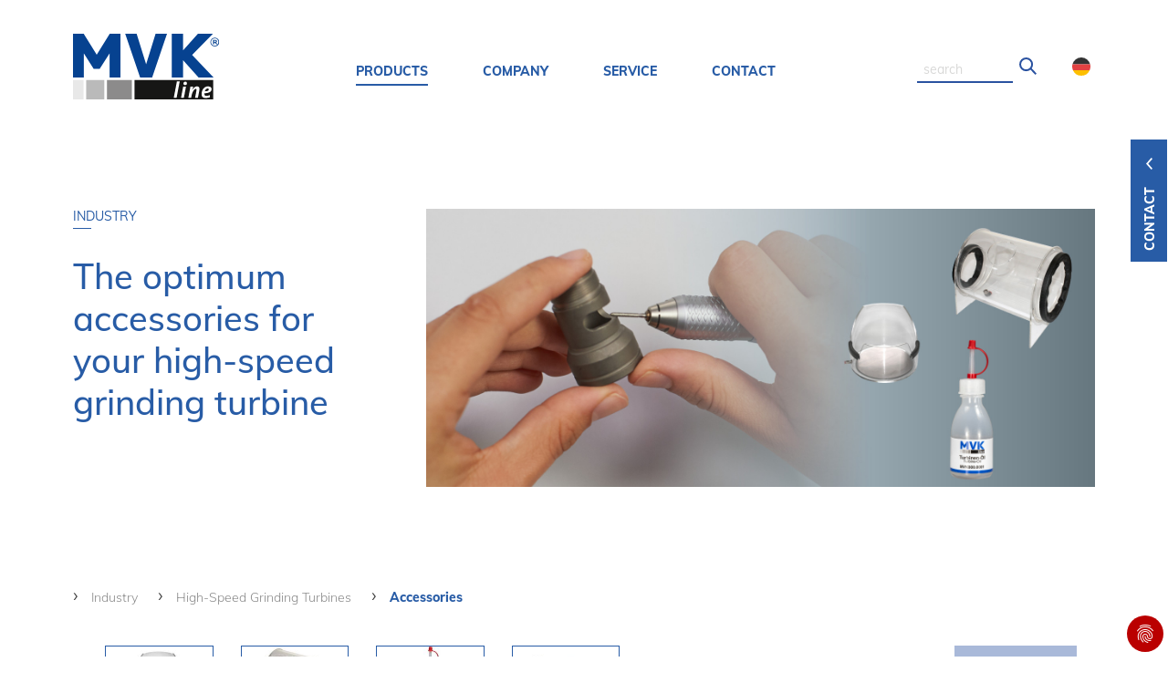

--- FILE ---
content_type: text/html; charset=utf-8
request_url: https://www.mvk-line.de/en/industry/high-speed-grinding-turbines/accessories.html
body_size: 27907
content:
<!DOCTYPE html>
<html lang="en-US">
<head>

<meta charset="utf-8">
<!-- 
	This website is powered by TYPO3 - inspiring people to share!
	TYPO3 is a free open source Content Management Framework initially created by Kasper Skaarhoj and licensed under GNU/GPL.
	TYPO3 is copyright 1998-2026 of Kasper Skaarhoj. Extensions are copyright of their respective owners.
	Information and contribution at https://typo3.org/
-->




<meta name="generator" content="TYPO3 CMS" />
<meta name="viewport" content="width=device-width, initial-scale=1.0" />
<meta name="twitter:card" content="summary" />


<link rel="stylesheet" type="text/css" href="/typo3temp/assets/compressed/merged-501803ec68feb5738dcfed57ab0c2fc7-ffb15d3e7633f009cfb251a3fad487aa.css.gzip?1769477425" media="all">



<script src="/typo3temp/assets/compressed/merged-1078d2824a5bc6a15af798a546826d7d-cc97731b0ccfa72b327a3bee65383284.js.gzip?1697989999"></script>


<script src="/Assets/Resources/Public/JavaScript/vendor/jquery-3.4.1.min.js" type="text/javascript"></script><title>Accessories</title><script data-ignore="1" data-cookieconsent="statistics" type="text/plain"></script>
  <!-- Global site tag (gtag.js) - Google Analytics -->
  <script data-ignore="1" data-cookieconsent="statistics" async data-src="https://www.googletagmanager.com/gtag/js?id=UA-188232964-2"></script>

  <script data-ignore="1" data-cookieconsent="statistics" type="text/plain">
    window.dataLayer = window.dataLayer || [];
    function gtag(){dataLayer.push(arguments);}
    gtag('js', new Date());
    gtag('config', 'UA-188232964-2');
  </script>
<link rel="canonical" href="https://www.mvk-line.de/en/industry/high-speed-grinding-turbines/accessories.html"/>

<link rel="alternate" hreflang="de-DE" href="https://www.mvk-line.de/produkte-industrie/schnellschleifturbine/spritzschutzbehaelter.html"/>
<link rel="alternate" hreflang="en-US" href="https://www.mvk-line.de/en/industry/high-speed-grinding-turbines/accessories.html"/>
<link rel="alternate" hreflang="x-default" href="https://www.mvk-line.de/produkte-industrie/schnellschleifturbine/spritzschutzbehaelter.html"/>
</head>
<body id="pid124" class="be- rpid879 level4 currentpage-has-subpages">

<div xmlns:v="http://typo3.org/ns/FluidTYPO3/Vhs/ViewHelpers" xmlns:f="http://typo3.org/ns/fluid/ViewHelpers"></div>

<ul class="handymenu">
	<nav class="">
	<div>
		<div class="logospalte col-10 col-sm-10 col-md-2 col-lg-4 col-xl-4 desktop ">
			<a href="/">
				
<div id="c7826" class="frame frame-default frame-type-image frame-layout-0"><a id="c7870"></a><div class="ce-image ce-center ce-above"><div class="ce-gallery" data-ce-columns="1" data-ce-images="1"><div class="ce-outer"><div class="ce-inner"><div class="ce-row"><div class="ce-column"><figure class="image"><img class="image-embed-item" src="/fileadmin/Template/Resources/Public/Images/MVK-Logo-gross.svg" width="160" height="72" alt="" /></figure></div></div></div></div></div></div></div>


			</a>
			<div class="close"></div>
		</div>
		<ul class="mobnav">
			
				
					
							<li class="navi-item">
								 <div data-linknumber="0">
									<span class="level-0-nonlink">Products</span>
								</div>

								<!--Erste Megamenu Ebene -->
								<div class="level-1" >
									<div class="container">
										<div class="row">
											<div class="col-12 col-sm-12 col-md-12 col-lg-12 col-xl-12">
												
													
														
																<div class="level-1-wrap">
																	<span class="level-1-nonlink"><a class="" href="/en/dental.html">Dental</a></span>
																	<div class="level-2" >
																		
																					
																						
																								<div class="ebene-2-mitsub-wrap">
																								<span class="level-2-nonlink"><a class="" href="/en/dental/handpieces.html">Handpieces</a></span>
																										<div class="level-3" >
																											
																														
																															
																																	<a class="level-3-link " href="/en/dental/handpieces/m1-the-allrounder.html">M1: The Allrounder</a>
																																
																														
																															
																																	<a class="level-3-link " href="/en/dental/handpieces/m3-the-fine.html">M3: The Fine</a>
																																
																														
																															
																																	<a class="level-3-link " href="/en/dental/handpieces/m5-the-special.html">M5: The Special</a>
																																
																														
																															
																																	<a class="level-3-link " href="/en/dental/handpieces/m7-the-strong.html">M7: The Strong</a>
																																
																														
																															
																																	<span class="level-3-nonlink"><i class="ico"></i><a href="/en/dental/handpieces/accessories.html">Accessories</a></span>
																																	<div class="level-4">
																																		
																																					
																																						
																																								<span class="level-4-nonlink"><i class="ico"></i><a href="">Collets</a></span>
																																								<div class="level-5">
																																									
																																												
																																													
																																															<span class="level-5-nonlink"><i class="ico"></i><a  href="/en/dental/handpieces/accessories/collets/m1-m3-m7.html">M1 / M3 / M7</a></span>
																																															<div class="level-6">
																																																
																																																			
																																																				
																																																						<a class="level-6-link " href="/en/dental/handpieces/accessories/collets/m1-m3-m7/16-mm.html">1.6 mm</a>
																																																					
																																																			
																																																				
																																																						<a class="level-6-link " href="/en/dental/handpieces/accessories/collets/m1-m3-m7/235-mm.html">2.35 mm</a>
																																																					
																																																			
																																																				
																																																						<a class="level-6-link " href="/en/dental/handpieces/accessories/collets/m1-m3-m7/3-mm.html">3 mm</a>
																																																					
																																																			
																																																				
																																																						<a class="level-6-link " href="/en/dental/handpieces/accessories/collets/m1-m3-m7/18-3175-mm.html">1/8&quot; = 3.175 mm</a>
																																																					
																																																			
																																																
																																															</div>
																																														
																																												
																																									
																																								</div>
																																							
																																					
																																						
																																								<span class="level-4-nonlink"><i class="ico"></i><a href="">Collet Tools</a></span>
																																								<div class="level-5">
																																									
																																												
																																													
																																															<a class="level-5-link " href="/en/dental/handpieces/accessories/collet-tools/collet-wrench.html">Collet Wrench</a>
																																														
																																												
																																													
																																															<a class="level-5-link " href="/en/dental/handpieces/accessories/collet-tools/locking-wrench.html">Locking Wrench</a>
																																														
																																												
																																									
																																								</div>
																																							
																																					
																																						
																																								<a class="level-4-link " href="/en/dental/handpieces/accessories/handpiece-holder.html">handpiece holder</a>
																																							
																																					
																																		
																																	</div>

																																
																														
																											
																										</div>
																								</div>
																							
																					
																						
																								<div class="ebene-2-mitsub-wrap">
																								<span class="level-2-nonlink"><a class="" href="/en/dental/control-devices.html">Control Devices</a></span>
																										<div class="level-3" >
																											
																														
																															
																																	<span class="level-3-nonlink"><i class="ico"></i><a href="/en/dental/control-devices/table-control-devices.html">Table Control Devices</a></span>
																																	<div class="level-4">
																																		
																																					
																																						
																																								<span class="level-4-nonlink"><i class="ico"></i><a href="">TK-1</a></span>
																																								<div class="level-5">
																																									
																																												
																																													
																																															<a class="level-5-link " href="/en/dental/control-devices/table-control-devices/tk-1/tk1.html">TK1</a>
																																														
																																												
																																													
																																															<a class="level-5-link " href="/en/dental/control-devices/table-control-devices/tk-1/tk1p-kit.html">TK1P-Kit</a>
																																														
																																												
																																													
																																															<span class="level-5-nonlink"><i class="ico"></i><a  href="/en/dental/control-devices/table-control-devices/tk-1/tk1-accessories.html">TK1 accessories</a></span>
																																															<div class="level-6">
																																																
																																																			
																																																				
																																																						<a class="level-6-link " href="/en/dental/control-devices/table-control-devices/tk-1/tk1-accessories/led-light.html">LED-light</a>
																																																					
																																																			
																																																				
																																																						<a class="level-6-link " href="/en/dental/control-devices/table-control-devices/tk-1/tk1-accessories/mobile-phone-holder.html">mobile phone holder</a>
																																																					
																																																			
																																																
																																															</div>
																																														
																																												
																																									
																																								</div>
																																							
																																					
																																						
																																								<a class="level-4-link " href="/en/dental/control-devices/table-control-devices/mvt-2.html">MVT-2</a>
																																							
																																					
																																						
																																								<a class="level-4-link " href="/en/dental/control-devices/table-control-devices/each-boy.html">Each-Boy</a>
																																							
																																					
																																		
																																	</div>

																																
																														
																															
																																	<span class="level-3-nonlink"><i class="ico"></i><a href="/en/dental/control-devices/knee-control-devices.html">Knee Control Devices</a></span>
																																	<div class="level-4">
																																		
																																					
																																						
																																								<a class="level-4-link " href="/en/dental/control-devices/knee-control-devices/mvk2.html">MVK2</a>
																																							
																																					
																																		
																																	</div>

																																
																														
																															
																																	<span class="level-3-nonlink"><i class="ico"></i><a href="/en/dental/control-devices/foot-control-devices.html">Foot Control Devices</a></span>
																																	<div class="level-4">
																																		
																																					
																																						
																																								<a class="level-4-link " href="/en/dental/control-devices/foot-control-devices/mvf2.html">MVF2</a>
																																							
																																					
																																		
																																	</div>

																																
																														
																															
																																	<span class="level-3-nonlink"><i class="ico"></i><a href="/en/dental/control-devices/foot-controls.html">Foot Controls</a></span>
																																	<div class="level-4">
																																		
																																					
																																						
																																								<a class="level-4-link " href="/en/dental/control-devices/foot-controls/fsm-1.html">FSM-1</a>
																																							
																																					
																																						
																																								<a class="level-4-link " href="/en/dental/control-devices/foot-controls/vfs-2.html">VFS-2</a>
																																							
																																					
																																		
																																	</div>

																																
																														
																											
																										</div>
																								</div>
																							
																					
																						
																								<div class="ebene-2-mitsub-wrap">
																								<span class="level-2-nonlink"><a class="" href="/en/dental/battery-devices.html">Battery Devices</a></span>
																										<div class="level-3" >
																											
																														
																															
																																	<a class="level-3-link " href="/en/dental/battery-devices/pa-1.html">PA-1</a>
																																
																														
																															
																																	<span class="level-3-nonlink"><i class="ico"></i><a href="/en/dental/battery-devices/handpieces.html">Handpieces</a></span>
																																	<div class="level-4">
																																		
																																					
																																						
																																								<a class="level-4-link " href="/en/dental/battery-devices/handpieces/m3p.html">M3P</a>
																																							
																																					
																																						
																																								<a class="level-4-link " href="/en/dental/battery-devices/handpieces/m5p.html">M5P</a>
																																							
																																					
																																						
																																								<span class="level-4-nonlink"><i class="ico"></i><a href="">Accessories</a></span>
																																								<div class="level-5">
																																									
																																												
																																													
																																															<span class="level-5-nonlink"><i class="ico"></i><a  href="/en/dental/battery-devices/handpieces/accessories/collets.html">Collets</a></span>
																																															<div class="level-6">
																																																
																																																			
																																																				
																																																						<span class="level-6-nonlink"><i class="ico"></i><a  href="/en/dental/battery-devices/handpieces/accessories/collets/m3p.html">M3P</a></span>
																																																						<div class="level-7">
																																																							
																																																										
																																																											
																																																													<a class="level-7-link " href="/en/dental/battery-devices/handpieces/accessories/collets/m3p/16-mm.html">1.6 mm</a>
																																																												
																																																										
																																																											
																																																													<a class="level-7-link " href="/en/dental/battery-devices/handpieces/accessories/collets/m3p/235-mm.html">2.35 mm</a>
																																																												
																																																										
																																																											
																																																													<a class="level-7-link " href="/en/dental/battery-devices/handpieces/accessories/collets/m3p/3-mm.html">3 mm</a>
																																																												
																																																										
																																																											
																																																													<a class="level-7-link " href="/en/dental/battery-devices/handpieces/accessories/collets/m3p/18-3175-mm.html">1/8&quot; = 3.175 mm</a>
																																																												
																																																										
																																																							
																																																						</div>
																																																					
																																																			
																																																
																																															</div>
																																														
																																												
																																													
																																															<span class="level-5-nonlink"><i class="ico"></i><a  href="/en/dental/battery-devices/handpieces/accessories/collet-tools.html">Collet Tools</a></span>
																																															<div class="level-6">
																																																
																																																			
																																																				
																																																						<a class="level-6-link " href="/en/dental/battery-devices/handpieces/accessories/collet-tools/collet-wrench.html">Collet Wrench</a>
																																																					
																																																			
																																																
																																															</div>
																																														
																																												
																																									
																																								</div>
																																							
																																					
																																		
																																	</div>

																																
																														
																															
																																	<a class="level-3-link " href="/en/dental/battery-devices/pa-1-set.html">PA-1 Set</a>
																																
																														
																											
																										</div>
																								</div>
																							
																					
																						
																								<div class="ebene-2-mitsub-wrap">
																								<span class="level-2-nonlink"><a class="" href="/en/dental/high-speed-grinding-turbines.html">High-Speed Grinding Turbines</a></span>
																										<div class="level-3" >
																											
																														
																															
																																	<a class="level-3-link " href="/en/dental/high-speed-grinding-turbines/lt-2.html">LT-2</a>
																																
																														
																															
																																	<a class="level-3-link " href="/en/dental/high-speed-grinding-turbines/lta-4-aqua-tech.html">LTA-4 Aqua-Tech</a>
																																
																														
																															
																																	<span class="level-3-nonlink"><i class="ico"></i><a href="/en/dental/high-speed-grinding-turbines/accessories.html">Accessories</a></span>
																																	<div class="level-4">
																																		
																																					
																																						
																																								<a class="level-4-link " href="/en/dental/high-speed-grinding-turbines/accessories/water-collection-tank.html">Water Collection Tank</a>
																																							
																																					
																																						
																																								<a class="level-4-link " href="/en/dental/high-speed-grinding-turbines/accessories/splash-guard-tank.html">Splash Guard Tank</a>
																																							
																																					
																																						
																																								<a class="level-4-link " href="/en/dental/high-speed-grinding-turbines/accessories/turbine-oil.html">Turbine Oil</a>
																																							
																																					
																																		
																																	</div>

																																
																														
																											
																										</div>
																								</div>
																							
																					
																						
																								<div class="ebene-2-mitsub-wrap">
																								<span class="level-2-nonlink"><a class="" href="/en/dental/milling-machines.html">Milling Machines</a></span>
																										<div class="level-3" >
																											
																														
																															
																																	<a class="level-3-link " href="/en/dental/milling-machines/fg-1.html">FG-1</a>
																																
																														
																															
																																	<a class="level-3-link " href="/en/dental/milling-machines/fg-2.html">FG-2</a>
																																
																														
																															
																																	<a class="level-3-link " href="/en/dental/milling-machines/fm-4.html">FM-4</a>
																																
																														
																															
																																	<span class="level-3-nonlink"><i class="ico"></i><a href="/en/dental/milling-machines/accessories.html">Accessories</a></span>
																																	<div class="level-4">
																																		
																																					
																																						
																																								<a class="level-4-link " href="/en/dental/milling-machines/accessories/armrest.html">Armrest</a>
																																							
																																					
																																						
																																								<a class="level-4-link " href="/en/dental/milling-machines/accessories/parallelometer.html">Parallelometer</a>
																																							
																																					
																																						
																																								<a class="level-4-link " href="/en/dental/milling-machines/accessories/milling-oil.html">Milling Oil</a>
																																							
																																					
																																		
																																	</div>

																																
																														
																											
																										</div>
																								</div>
																							
																					
																						
																								<div class="ebene-2-mitsub-wrap">
																								<span class="level-2-nonlink"><a class="" href="/en/dental/laboratory-devices.html">Laboratory Devices</a></span>
																										<div class="level-3" >
																											
																														
																															
																																	<span class="level-3-nonlink"><i class="ico"></i><a href="/en/dental/laboratory-devices/vibrators.html">Vibrators</a></span>
																																	<div class="level-4">
																																		
																																					
																																						
																																								<a class="level-4-link " href="/en/dental/laboratory-devices/vibrators/r1.html">R1</a>
																																							
																																					
																																						
																																								<a class="level-4-link " href="/en/dental/laboratory-devices/vibrators/r2.html">R2</a>
																																							
																																					
																																						
																																								<a class="level-4-link " href="/en/dental/laboratory-devices/vibrators/r3.html">R3</a>
																																							
																																					
																																		
																																	</div>

																																
																														
																															
																																	<span class="level-3-nonlink"><i class="ico"></i><a href="/en/dental/laboratory-devices/wet-model-trimmer.html">Wet Model Trimmer</a></span>
																																	<div class="level-4">
																																		
																																					
																																						
																																								<a class="level-4-link " href="/en/dental/laboratory-devices/wet-model-trimmer/water-model-trimmer.html">Water Model Trimmer</a>
																																							
																																					
																																						
																																								<span class="level-4-nonlink"><i class="ico"></i><a href="">Accessories</a></span>
																																								<div class="level-5">
																																									
																																												
																																													
																																															<a class="level-5-link " href="/en/dental/laboratory-devices/wet-model-trimmer/accessories/carbide-grinding-wheel.html">Carbide Grinding Wheel</a>
																																														
																																												
																																													
																																															<a class="level-5-link " href="/en/dental/laboratory-devices/wet-model-trimmer/accessories/diamond-grinding-wheel.html">Diamond Grinding Wheel</a>
																																														
																																												
																																									
																																								</div>
																																							
																																					
																																		
																																	</div>

																																
																														
																															
																																	<span class="level-3-nonlink"><i class="ico"></i><a href="/en/dental/laboratory-devices/sandplaster.html">Sandplaster</a></span>
																																	<div class="level-4">
																																		
																																					
																																						
																																								<a class="level-4-link " href="/en/dental/laboratory-devices/sandplaster/sg-1.html">SG-1</a>
																																							
																																					
																																						
																																								<a class="level-4-link " href="/en/dental/laboratory-devices/sandplaster/sg-2.html">SG-2</a>
																																							
																																					
																																						
																																								<a class="level-4-link " href="/en/dental/laboratory-devices/sandplaster/sg-3.html">SG-3</a>
																																							
																																					
																																						
																																								<span class="level-4-nonlink"><i class="ico"></i><a href="">Accessories</a></span>
																																								<div class="level-5">
																																									
																																												
																																													
																																															<span class="level-5-nonlink"><i class="ico"></i><a  href="/en/dental/laboratory-devices/sandplaster/accessories/nozzles.html">Nozzles</a></span>
																																															<div class="level-6">
																																																
																																																			
																																																				
																																																						<a class="level-6-link " href="/en/dental/laboratory-devices/sandplaster/accessories/nozzles/08-mm.html">0.8 mm</a>
																																																					
																																																			
																																																				
																																																						<a class="level-6-link " href="/en/dental/laboratory-devices/sandplaster/accessories/nozzles/10-mm.html">1.0 mm</a>
																																																					
																																																			
																																																				
																																																						<a class="level-6-link " href="/en/dental/laboratory-devices/sandplaster/accessories/nozzles/12-mm.html">1.2 mm</a>
																																																					
																																																			
																																																				
																																																						<a class="level-6-link " href="/en/dental/laboratory-devices/sandplaster/accessories/nozzles/15-mm.html">1.5 mm</a>
																																																					
																																																			
																																																				
																																																						<a class="level-6-link " href="/en/dental/laboratory-devices/sandplaster/accessories/nozzles/40-mm.html">4.0 mm</a>
																																																					
																																																			
																																																
																																															</div>
																																														
																																												
																																													
																																															<a class="level-5-link " href="/en/dental/laboratory-devices/sandplaster/accessories/rubber-gloves.html">Rubber Gloves</a>
																																														
																																												
																																													
																																															<span class="level-5-nonlink"><i class="ico"></i><a  href="/en/dental/laboratory-devices/sandplaster/accessories/sandblasting-granulate.html">Sandblasting Granulate</a></span>
																																															<div class="level-6">
																																																
																																																			
																																																				
																																																						<a class="level-6-link " href="/en/dental/laboratory-devices/sandplaster/accessories/sandblasting-granulate/gold-shyne.html">GOLD SHYNE</a>
																																																					
																																																			
																																																				
																																																						<a class="level-6-link " href="/en/dental/laboratory-devices/sandplaster/accessories/sandblasting-granulate/aluminium-oxide.html">ALUMINIUM OXIDE</a>
																																																					
																																																			
																																																
																																															</div>
																																														
																																												
																																									
																																								</div>
																																							
																																					
																																		
																																	</div>

																																
																														
																															
																																	<span class="level-3-nonlink"><i class="ico"></i><a href="/en/dental/laboratory-devices/dust-extraction-systems.html">Dust Extraction Systems</a></span>
																																	<div class="level-4">
																																		
																																					
																																						
																																								<a class="level-4-link " href="/en/dental/laboratory-devices/dust-extraction-systems/silent-compact-sc-1.html">AS-1A</a>
																																							
																																					
																																						
																																								<span class="level-4-nonlink"><i class="ico"></i><a href="">Accessories</a></span>
																																								<div class="level-5">
																																									
																																												
																																													
																																															<a class="level-5-link " href="/en/dental/laboratory-devices/dust-extraction-systems/accessories/led-grinding-box.html">LED Grinding Box</a>
																																														
																																												
																																													
																																															<a class="level-5-link " href="/en/dental/laboratory-devices/dust-extraction-systems/accessories/exhaust-funnel.html">Exhaust Funnel</a>
																																														
																																												
																																									
																																								</div>
																																							
																																					
																																		
																																	</div>

																																
																														
																															
																																	<span class="level-3-nonlink"><i class="ico"></i><a href="/en/dental/laboratory-devices/steam-jet-unit.html">Steam jet unit</a></span>
																																	<div class="level-4">
																																		
																																					
																																						
																																								<a class="level-4-link " href="/en/dental/laboratory-devices/steam-jet-unit/silver-steamy-5.html">Silver STEAMY 5</a>
																																							
																																					
																																		
																																	</div>

																																
																														
																											
																										</div>
																								</div>
																							
																					
																						
																								<div class="ebene-2-mitsub-wrap">
																								<span class="level-2-nonlink"><a class="" href="/en/dental/test-devices.html">Test Devices</a></span>
																										<div class="level-3" >
																											
																														
																															
																																	<a class="level-3-link " href="/en/dental/test-devices/prbm-3.html">PRBM-3</a>
																																
																														
																															
																																	<a class="level-3-link " href="/en/dental/test-devices/prbm-3wt.html">PRBM-3WT</a>
																																
																														
																											
																										</div>
																								</div>
																							
																					
																						
																								<a class="level-2-link " href="/en/dental/dental-furniture.html">Dental Furniture</a>
																							
																					
																						
																								<div class="ebene-2-mitsub-wrap">
																								<span class="level-2-nonlink"><a class="" href="/en/dental/rotating-tools.html">Rotating Tools</a></span>
																										<div class="level-3" >
																											
																														
																															
																																	<a class="level-3-link " href="/en/dental/rotating-tools/model-casting.html">Model Casting</a>
																																
																														
																															
																																	<a class="level-3-link " href="/en/dental/rotating-tools/ceramic.html">Ceramic</a>
																																
																														
																															
																																	<a class="level-3-link " href="/en/dental/rotating-tools/plaster.html">Plaster</a>
																																
																														
																															
																																	<a class="level-3-link " href="/en/dental/rotating-tools/plastics.html">Plastics</a>
																																
																														
																															
																																	<a class="level-3-link " href="/en/dental/rotating-tools/precious-metal.html">Precious Metal</a>
																																
																														
																															
																																	<a class="level-3-link " href="/en/dental/rotating-tools/parallel-milling-technology.html">Parallel Milling Technology</a>
																																
																														
																															
																																	<a class="level-3-link " href="/en/dental/rotating-tools/conical-milling-technology.html">Conical Milling Technology</a>
																																
																														
																															
																																	<a class="level-3-link " href="/en/dental/rotating-tools/polishers.html">Polishers</a>
																																
																														
																															
																																	<a class="level-3-link " href="/en/dental/rotating-tools/zircon.html">Zircon</a>
																																
																														
																															
																																	<a class="level-3-link " href="/en/dental/rotating-tools/titan.html">Titan</a>
																																
																														
																											
																										</div>
																								</div>
																							
																					
																		
																	</div>
																</div>
															
													
														
																<div class="level-1-wrap">
																	<span class="level-1-nonlink"><a class="" href="/en/industry.html">Industry</a></span>
																	<div class="level-2" >
																		
																					
																						
																								<div class="ebene-2-mitsub-wrap">
																								<span class="level-2-nonlink"><a class="" href="/en/industry/handpieces.html">Handpieces</a></span>
																										<div class="level-3" >
																											
																														
																															
																																	<a class="level-3-link " href="/en/industry/handpieces/m1-the-allrounder.html">M1: The Allrounder</a>
																																
																														
																															
																																	<a class="level-3-link " href="/en/industry/handpieces/m3-the-fine.html">M3: The Fine</a>
																																
																														
																															
																																	<a class="level-3-link " href="/en/industry/handpieces/m4-speedy.html">M4 Speedy</a>
																																
																														
																															
																																	<a class="level-3-link " href="/en/industry/handpieces/m5-the-special.html">M5: The Special</a>
																																
																														
																															
																																	<a class="level-3-link " href="/en/industry/handpieces/m7-the-strong.html">M7: The Strong</a>
																																
																														
																															
																																	<a class="level-3-link " href="/en/industry/handpieces/m7l-the-long-professional.html">M7L: The Long Professional</a>
																																
																														
																															
																																	<a class="level-3-link " href="/en/industry/handpieces/m11-the-beefy.html">M11: The Beefy</a>
																																
																														
																															
																																	<a class="level-3-link " href="/en/industry/handpieces/m12-the-collet-pro.html">M12: The Collet Pro</a>
																																
																														
																															
																																	<a class="level-3-link " href="/en/industry/handpieces/m14-the-slim.html">M14: The Slim</a>
																																
																														
																															
																																	<a class="level-3-link " href="/en/industry/handpieces/m16-the-fast.html">M16: The Fast</a>
																																
																														
																															
																																	<a class="level-3-link " href="/en/industry/handpieces/wh-1-the-angle-pro-45.html">WH-1: The Angle Pro 45°</a>
																																
																														
																															
																																	<a class="level-3-link " href="/en/industry/handpieces/wh-1-the-angle-pro-90.html">WH-1: The Angle Pro 90°</a>
																																
																														
																															
																																	<a class="level-3-link " href="/en/industry/handpieces/wh-1l-the-long-angel-pro-90.html">WH-1L: The long Angel Pro 90°</a>
																																
																														
																															
																																	<span class="level-3-nonlink"><i class="ico"></i><a href="/en/industry/handpieces/accessories.html">Accessories</a></span>
																																	<div class="level-4">
																																		
																																					
																																						
																																								<span class="level-4-nonlink"><i class="ico"></i><a href="">Collets</a></span>
																																								<div class="level-5">
																																									
																																												
																																													
																																															<span class="level-5-nonlink"><i class="ico"></i><a  href="/en/industry/handpieces/accessories/collets/m1-m3-m7-m7l-m14-m16.html">M1, M3, M7, M7L, M14, M16</a></span>
																																															<div class="level-6">
																																																
																																																			
																																																				
																																																						<a class="level-6-link " href="/en/industry/handpieces/accessories/collets/m1-m3-m7-m7l-m14-m16/16-mm.html">1.6 mm</a>
																																																					
																																																			
																																																				
																																																						<a class="level-6-link " href="/en/industry/handpieces/accessories/collets/m1-m3-m7-m7l-m14-m16/235-mm.html">2.35 mm</a>
																																																					
																																																			
																																																				
																																																						<a class="level-6-link " href="/en/industry/handpieces/accessories/collets/m1-m3-m7-m7l-m14-m16/3-mm.html">3 mm</a>
																																																					
																																																			
																																																				
																																																						<a class="level-6-link " href="/en/industry/handpieces/accessories/collets/m1-m3-m7-m7l-m14-m16/18-3175-mm.html">1/8&quot; = 3.175 mm</a>
																																																					
																																																			
																																																
																																															</div>
																																														
																																												
																																													
																																															<span class="level-5-nonlink"><i class="ico"></i><a  href="/en/industry/handpieces/accessories/collets/m11-m12.html">M11 / M12</a></span>
																																															<div class="level-6">
																																																
																																																			
																																																				
																																																						<a class="level-6-link " href="/en/industry/handpieces/accessories/collets/m11-m12/235-mm.html">2.35 mm</a>
																																																					
																																																			
																																																				
																																																						<a class="level-6-link " href="/en/industry/handpieces/accessories/collets/m11-m12/3-mm.html">3 mm</a>
																																																					
																																																			
																																																				
																																																						<a class="level-6-link " href="/en/industry/handpieces/accessories/collets/m11-m12/18-3175-mm.html">1/8&quot; = 3.175 mm</a>
																																																					
																																																			
																																																				
																																																						<a class="level-6-link " href="/en/industry/handpieces/accessories/collets/m11-m12/6-mm.html">6 mm</a>
																																																					
																																																			
																																																				
																																																						<a class="level-6-link " href="/en/industry/handpieces/accessories/collets/m11-m12/14-635-mm.html">1/4&quot; = 6.35 mm</a>
																																																					
																																																			
																																																
																																															</div>
																																														
																																												
																																													
																																															<span class="level-5-nonlink"><i class="ico"></i><a  href="/en/industry/handpieces/accessories/collets/wh-1-4590.html">WH-1 45°/90°</a></span>
																																															<div class="level-6">
																																																
																																																			
																																																				
																																																						<a class="level-6-link " href="/en/industry/handpieces/accessories/collets/wh-1-4590/16-mm.html">1.6 mm</a>
																																																					
																																																			
																																																				
																																																						<a class="level-6-link " href="/en/industry/handpieces/accessories/collets/wh-1-4590/235-mm.html">2.35 mm</a>
																																																					
																																																			
																																																				
																																																						<a class="level-6-link " href="/en/industry/handpieces/accessories/collets/wh-1-4590/3-mm.html">3 mm</a>
																																																					
																																																			
																																																				
																																																						<a class="level-6-link " href="/en/industry/handpieces/accessories/collets/wh-1-4590/18-3175-mm.html">1/8&quot; = 3.175 mm</a>
																																																					
																																																			
																																																
																																															</div>
																																														
																																												
																																									
																																								</div>
																																							
																																					
																																						
																																								<span class="level-4-nonlink"><i class="ico"></i><a href="">Collet Tools</a></span>
																																								<div class="level-5">
																																									
																																												
																																													
																																															<a class="level-5-link " href="/en/industry/handpieces/accessories/collet-tools/collet-wrench.html">Collet Wrench</a>
																																														
																																												
																																													
																																															<a class="level-5-link " href="/en/industry/handpieces/accessories/collet-tools/collet-wrench-set-45-90.html">Collet Wrench Set 45° / 90</a>
																																														
																																												
																																													
																																															<a class="level-5-link " href="/en/industry/handpieces/accessories/collet-tools/locking-wrench.html">Locking Wrench</a>
																																														
																																												
																																													
																																															<a class="level-5-link " href="/en/industry/handpieces/accessories/collet-tools/collet-holding-tool-set-m11-m12.html">Collet Holding Tool Set M11 / M12</a>
																																														
																																												
																																									
																																								</div>
																																							
																																					
																																						
																																								<a class="level-4-link " href="/en/industry/handpieces/accessories/handpiece-holder.html">handpiece holder</a>
																																							
																																					
																																		
																																	</div>

																																
																														
																															
																																	<span class="level-3-nonlink"><i class="ico"></i><a href="/en/industry/handpieces/technical-handpieces.html">Technical Handpieces</a></span>
																																	<div class="level-4">
																																		
																																					
																																						
																																								<a class="level-4-link " href="/en/industry/handpieces/technical-handpieces/m8.html">M8</a>
																																							
																																					
																																						
																																								<a class="level-4-link " href="/en/industry/handpieces/technical-handpieces/m8ws.html">M8WS</a>
																																							
																																					
																																						
																																								<a class="level-4-link " href="/en/industry/handpieces/technical-handpieces/m8ws-rs.html">M8WS-RS</a>
																																							
																																					
																																		
																																	</div>

																																
																														
																											
																										</div>
																								</div>
																							
																					
																						
																								<div class="ebene-2-mitsub-wrap">
																								<span class="level-2-nonlink"><a class="" href="/en/industry/control-devices.html">Control Devices</a></span>
																										<div class="level-3" >
																											
																														
																															
																																	<a class="level-3-link " href="/en/industry/control-devices/tk1.html">TK1</a>
																																
																														
																															
																																	<a class="level-3-link " href="/en/industry/control-devices/tk1p-set.html">TK1P Set</a>
																																
																														
																															
																																	<a class="level-3-link " href="/en/industry/control-devices/mvt-12.html">MVT-1/2</a>
																																
																														
																															
																																	<a class="level-3-link " href="/en/industry/control-devices/mvt-6.html">MVT-6</a>
																																
																														
																															
																																	<span class="level-3-nonlink"><i class="ico"></i><a href="/en/industry/control-devices/accessories.html">Accessories</a></span>
																																	<div class="level-4">
																																		
																																					
																																						
																																								<span class="level-4-nonlink"><i class="ico"></i><a href="">Foot Controls</a></span>
																																								<div class="level-5">
																																									
																																												
																																													
																																															<a class="level-5-link " href="/en/industry/control-devices/accessories/foot-controls/fsm-1.html">FSM-1</a>
																																														
																																												
																																													
																																															<a class="level-5-link " href="/en/industry/control-devices/accessories/foot-controls/vfs-1.html">VFS-1</a>
																																														
																																												
																																													
																																															<a class="level-5-link " href="/en/index.html">VFS-2</a>
																																														
																																												
																																									
																																								</div>
																																							
																																					
																																						
																																								<a class="level-4-link " href="/en/industry/control-devices/accessories/led-lamp.html">LED lamp</a>
																																							
																																					
																																						
																																								<a class="level-4-link " href="/en/industry/control-devices/accessories/mobile-phone-holder.html">Mobile phone holder</a>
																																							
																																					
																																						
																																								<a class="level-4-link " href="/en/industry/control-devices/accessories/tool-wrench-tray.html">Tool wrench tray</a>
																																							
																																					
																																						
																																								<a class="level-4-link " href="/en/industry/control-devices/accessories/tool-tray.html">Tool tray</a>
																																							
																																					
																																		
																																	</div>

																																
																														
																											
																										</div>
																								</div>
																							
																					
																						
																								<div class="ebene-2-mitsub-wrap">
																								<span class="level-2-nonlink"><a class="" href="/en/industry/battery-devices.html">Battery Devices</a></span>
																										<div class="level-3" >
																											
																														
																															
																																	<span class="level-3-nonlink"><i class="ico"></i><a href="/en/industry/battery-devices/pa-1.html">PA-1</a></span>
																																	<div class="level-4">
																																		
																																					
																																						
																																								<a class="level-4-link " href="/en/industry/battery-devices/pa-1/pa-1.html">PA-1</a>
																																							
																																					
																																						
																																								<span class="level-4-nonlink"><i class="ico"></i><a href="">Handpieces</a></span>
																																								<div class="level-5">
																																									
																																												
																																													
																																															<a class="level-5-link " href="/en/industry/battery-devices/pa-1/handpieces/m3p.html">M3P</a>
																																														
																																												
																																													
																																															<a class="level-5-link " href="/en/industry/battery-devices/pa-1/handpieces/m5p.html">M5P</a>
																																														
																																												
																																													
																																															<a class="level-5-link " href="/en/industry/battery-devices/pa-1/handpieces/wh1p-45.html">WH1P 45°</a>
																																														
																																												
																																													
																																															<a class="level-5-link " href="/en/industry/battery-devices/pa-1/handpieces/wh1p-90.html">WH1P 90°</a>
																																														
																																												
																																													
																																															<span class="level-5-nonlink"><i class="ico"></i><a  href="/en/industry/battery-devices/pa-1/handpieces/accessories.html">Accessories</a></span>
																																															<div class="level-6">
																																																
																																																			
																																																				
																																																						<span class="level-6-nonlink"><i class="ico"></i><a  href="/en/industry/battery-devices/pa-1/handpieces/accessories/collets.html">Collets</a></span>
																																																						<div class="level-7">
																																																							
																																																										
																																																											
																																																													<span class="level-7-nonlink"><i class="ico"></i><a href="/en/industry/battery-devices/pa-1/handpieces/accessories/collets/m3p.html">M3P</a></span>
																																																													<div class="level-8">
																																																														
																																																																	
																																																																		
																																																																				<a class="level-8-link " href="/en/industry/battery-devices/pa-1/handpieces/accessories/collets/m3p/16-mm.html">1.6 mm</a>
																																																																			
																																																																	
																																																																		
																																																																				<a class="level-8-link " href="/en/industry/battery-devices/pa-1/handpieces/accessories/collets/m3p/235-mm.html">2.35 mm</a>
																																																																			
																																																																	
																																																																		
																																																																				<a class="level-8-link " href="/en/industry/battery-devices/pa-1/handpieces/accessories/collets/m3p/3-mm.html">3 mm</a>
																																																																			
																																																																	
																																																																		
																																																																				<a class="level-8-link " href="/en/industry/battery-devices/pa-1/handpieces/accessories/collets/m3p/18-3175-mm.html">1/8&quot; = 3.175 mm</a>
																																																																			
																																																																	
																																																														
																																																													</div>
																																																												
																																																										
																																																											
																																																													<span class="level-7-nonlink"><i class="ico"></i><a href="/en/industry/battery-devices/pa-1/handpieces/accessories/collets/wh-1p-4590.html">WH-1P 45°/90°</a></span>
																																																													<div class="level-8">
																																																														
																																																																	
																																																																		
																																																																				<a class="level-8-link " href="/en/industry/battery-devices/pa-1/handpieces/accessories/collets/wh-1p-4590/16-mm.html">1.6 mm</a>
																																																																			
																																																																	
																																																																		
																																																																				<a class="level-8-link " href="/en/industry/battery-devices/pa-1/handpieces/accessories/collets/wh-1p-4590/235-mm.html">2.35 mm</a>
																																																																			
																																																																	
																																																																		
																																																																				<a class="level-8-link " href="/en/industry/battery-devices/pa-1/handpieces/accessories/collets/wh-1p-4590/3-mm.html">3 mm</a>
																																																																			
																																																																	
																																																																		
																																																																				<a class="level-8-link " href="/en/industry/battery-devices/pa-1/handpieces/accessories/collets/wh-1p-4590/18-3175-mm.html">1/8&quot; = 3.175 mm</a>
																																																																			
																																																																	
																																																														
																																																													</div>
																																																												
																																																										
																																																							
																																																						</div>
																																																					
																																																			
																																																				
																																																						<span class="level-6-nonlink"><i class="ico"></i><a  href="/en/industry/battery-devices/pa-1/handpieces/accessories/collet-tools.html">Collet Tools</a></span>
																																																						<div class="level-7">
																																																							
																																																										
																																																											
																																																													<a class="level-7-link " href="/en/industry/battery-devices/pa-1/handpieces/accessories/collet-tools/collet-wrench.html">Collet Wrench</a>
																																																												
																																																										
																																																											
																																																													<a class="level-7-link " href="/en/industry/battery-devices/pa-1/handpieces/accessories/collet-tools/collet-wrench-set-45-90.html">Collet Wrench Set 45° / 90</a>
																																																												
																																																										
																																																							
																																																						</div>
																																																					
																																																			
																																																
																																															</div>
																																														
																																												
																																													
																																															<span class="level-5-nonlink"><i class="ico"></i><a  href="/en/industry/battery-devices/pa-1/handpieces/technical-handpieces.html">Technical Handpieces</a></span>
																																															<div class="level-6">
																																																
																																																			
																																																				
																																																						<a class="level-6-link " href="/en/industry/battery-devices/pa-1/handpieces/technical-handpieces/m8.html">M8</a>
																																																					
																																																			
																																																				
																																																						<a class="level-6-link " href="/en/industry/battery-devices/pa-1/handpieces/technical-handpieces/m8ws.html">M8WS</a>
																																																					
																																																			
																																																				
																																																						<a class="level-6-link " href="/en/industry/battery-devices/pa-1/handpieces/technical-handpieces/m8ws-rs.html">M8WS-RS</a>
																																																					
																																																			
																																																
																																															</div>
																																														
																																												
																																									
																																								</div>
																																							
																																					
																																						
																																								<a class="level-4-link " href="/en/industry/battery-devices/pa-1/pa-1-kit.html">PA-1 Kit</a>
																																							
																																					
																																		
																																	</div>

																																
																														
																															
																																	<span class="level-3-nonlink"><i class="ico"></i><a href="/en/industry/battery-devices/pa-2.html">PA-2</a></span>
																																	<div class="level-4">
																																		
																																					
																																						
																																								<a class="level-4-link " href="/en/industry/battery-devices/pa-2/pa-2.html">PA-2</a>
																																							
																																					
																																						
																																								<span class="level-4-nonlink"><i class="ico"></i><a href="">Accessories</a></span>
																																								<div class="level-5">
																																									
																																												
																																													
																																															<a class="level-5-link " href="/en/industry/battery-devices/pa-2/accessories/handpiece-holder.html">Handpiece holder</a>
																																														
																																												
																																									
																																								</div>
																																							
																																					
																																		
																																	</div>

																																
																														
																															
																																	<span class="level-3-nonlink"><i class="ico"></i><a href="/en/industry/battery-devices/airliner-one.html">Airliner-ONE</a></span>
																																	<div class="level-4">
																																		
																																					
																																						
																																								<a class="level-4-link " href="/en/industry/battery-devices/airliner-one/al-1.html">AL-1</a>
																																							
																																					
																																						
																																								<a class="level-4-link " href="/en/industry/battery-devices/airliner-one/al-2.html">AL-2</a>
																																							
																																					
																																						
																																								<a class="level-4-link " href="/en/industry/battery-devices/airliner-one/al-3.html">AL-3</a>
																																							
																																					
																																						
																																								<a class="level-4-link " href="/en/industry/battery-devices/airliner-one/al-4.html">AL-4</a>
																																							
																																					
																																						
																																								<span class="level-4-nonlink"><i class="ico"></i><a href="">Sets</a></span>
																																								<div class="level-5">
																																									
																																												
																																													
																																															<a class="level-5-link " href="/en/industry/battery-devices/airliner-one/sets/al-1-kit.html">AL-1 Kit</a>
																																														
																																												
																																													
																																															<a class="level-5-link " href="/en/industry/battery-devices/airliner-one/sets/al-2-kit.html">AL-2 Kit</a>
																																														
																																												
																																													
																																															<a class="level-5-link " href="/en/industry/battery-devices/airliner-one/sets/al-3-kit.html">AL-3  Kit</a>
																																														
																																												
																																													
																																															<a class="level-5-link " href="/en/industry/battery-devices/airliner-one/sets/al-4-kit.html">AL-4 Kit</a>
																																														
																																												
																																													
																																															<a class="level-5-link " href="/en/industry/battery-devices/airliner-one/sets/spot-facer-kit-al-1.html">Spot Facer Kit AL-1</a>
																																														
																																												
																																													
																																															<a class="level-5-link " href="/en/industry/battery-devices/airliner-one/sets/spot-facer-kit-elec-bonding-al-1.html">Spot Facer Kit ELEC BONDING AL-1</a>
																																														
																																												
																																									
																																								</div>
																																							
																																					
																																						
																																								<span class="level-4-nonlink"><i class="ico"></i><a href="">Accessories</a></span>
																																								<div class="level-5">
																																									
																																												
																																													
																																															<span class="level-5-nonlink"><i class="ico"></i><a  href="/en/industry/battery-devices/airliner-one/accessories/tools.html">Tools</a></span>
																																															<div class="level-6">
																																																
																																																			
																																																				
																																																						<a class="level-6-link " href="/en/industry/battery-devices/airliner-one/accessories/tools/countersink.html">Countersink</a>
																																																					
																																																			
																																																				
																																																						<a class="level-6-link " href="/en/industry/battery-devices/airliner-one/accessories/tools/coated-countersink.html">Coated Countersink</a>
																																																					
																																																			
																																																				
																																																						<a class="level-6-link " href="/en/industry/battery-devices/airliner-one/accessories/tools/diamond-coated-countersink.html">Diamond-Coated Countersink</a>
																																																					
																																																			
																																																				
																																																						<a class="level-6-link " href="/en/industry/battery-devices/airliner-one/accessories/tools/mass-point-sinker.html">Mass point Sinker</a>
																																																					
																																																			
																																																				
																																																						<a class="level-6-link " href="/en/industry/battery-devices/airliner-one/accessories/tools/backsink.html">Backsink</a>
																																																					
																																																			
																																																				
																																																						<span class="level-6-nonlink"><i class="ico"></i><a  href="/en/industry/battery-devices/airliner-one/accessories/tools/sanding-pads.html">Sanding Pads</a></span>
																																																						<div class="level-7">
																																																							
																																																										
																																																											
																																																													<a class="level-7-link " href="/en/industry/battery-devices/airliner-one/accessories/tools/sanding-pads/18mm.html">⌀ 18mm</a>
																																																												
																																																										
																																																											
																																																													<a class="level-7-link " href="/en/industry/battery-devices/airliner-one/accessories/tools/sanding-pads/30mm.html">⌀ 30mm</a>
																																																												
																																																										
																																																							
																																																						</div>
																																																					
																																																			
																																																				
																																																						<span class="level-6-nonlink"><i class="ico"></i><a  href="/en/industry/battery-devices/airliner-one/accessories/tools/abrasive-pad-holder.html">Abrasive Pad Holder</a></span>
																																																						<div class="level-7">
																																																							
																																																										
																																																											
																																																													<a class="level-7-link " href="/en/industry/battery-devices/airliner-one/accessories/tools/abrasive-pad-holder/18-mm.html">⌀ 18 mm</a>
																																																												
																																																										
																																																											
																																																													<a class="level-7-link " href="/en/industry/battery-devices/airliner-one/accessories/tools/abrasive-pad-holder/30-mm.html">⌀ 30 mm</a>
																																																												
																																																										
																																																							
																																																						</div>
																																																					
																																																			
																																																
																																															</div>
																																														
																																												
																																													
																																															<span class="level-5-nonlink"><i class="ico"></i><a  href="/en/industry/battery-devices/airliner-one/accessories/charging-stations.html">Charging Stations</a></span>
																																															<div class="level-6">
																																																
																																																			
																																																				
																																																						<a class="level-6-link " href="/en/industry/battery-devices/airliner-one/accessories/charging-stations/lino-1.html">LINO-1</a>
																																																					
																																																			
																																																				
																																																						<a class="level-6-link " href="/en/industry/battery-devices/airliner-one/accessories/charging-stations/lino-2.html">LINO-2</a>
																																																					
																																																			
																																																
																																															</div>
																																														
																																												
																																													
																																															<a class="level-5-link " href="/en/industry/battery-devices/airliner-one/accessories/lubricant-box.html">Lubricant Box</a>
																																														
																																												
																																													
																																															<span class="level-5-nonlink"><i class="ico"></i><a  href="/en/industry/battery-devices/airliner-one/accessories/collets.html">Collets</a></span>
																																															<div class="level-6">
																																																
																																																			
																																																				
																																																						<span class="level-6-nonlink"><i class="ico"></i><a  href="/en/industry/battery-devices/airliner-one/accessories/collets/airliner-one-45-90.html">Airliner-ONE 45° / 90°</a></span>
																																																						<div class="level-7">
																																																							
																																																										
																																																											
																																																													<a class="level-7-link " href="/en/industry/battery-devices/airliner-one/accessories/collets/airliner-one-45-90/16-mm.html">1.6 mm</a>
																																																												
																																																										
																																																											
																																																													<a class="level-7-link " href="/en/industry/battery-devices/airliner-one/accessories/collets/airliner-one-45-90/235-mm.html">2.35 mm</a>
																																																												
																																																										
																																																											
																																																													<a class="level-7-link " href="/en/industry/battery-devices/airliner-one/accessories/collets/airliner-one-45-90/3-mm.html">3 mm</a>
																																																												
																																																										
																																																											
																																																													<a class="level-7-link " href="/en/industry/battery-devices/airliner-one/accessories/collets/airliner-one-45-90/18-3175-mm.html">1/8&quot; = 3.175 mm</a>
																																																												
																																																										
																																																							
																																																						</div>
																																																					
																																																			
																																																
																																															</div>
																																														
																																												
																																													
																																															<span class="level-5-nonlink"><i class="ico"></i><a  href="/en/industry/battery-devices/airliner-one/accessories/tools-1.html">Tools</a></span>
																																															<div class="level-6">
																																																
																																																			
																																																				
																																																						<a class="level-6-link " href="/en/industry/battery-devices/airliner-one/accessories/tools/collet-wrench-set-45-90.html">Collet wrench Set 45° / 90</a>
																																																					
																																																			
																																																				
																																																						<a class="level-6-link " href="/en/industry/battery-devices/airliner-one/accessories/tools/collet-wrench-set-0.html">Collet Wrench Set 0°</a>
																																																					
																																																			
																																																
																																															</div>
																																														
																																												
																																									
																																								</div>
																																							
																																					
																																		
																																	</div>

																																
																														
																											
																										</div>
																								</div>
																							
																					
																						
																								<div class="ebene-2-mitsub-wrap">
																								<span class="level-2-nonlink"><a class="" href="/en/industry/high-speed-grinding-turbines.html">High-Speed Grinding Turbines</a></span>
																										<div class="level-3" >
																											
																														
																															
																																	<a class="level-3-link " href="/en/industry/high-speed-grinding-turbines/lt-2.html">LT-2</a>
																																
																														
																															
																																	<a class="level-3-link " href="/en/industry/high-speed-grinding-turbines/lta-4-aqua-tech.html">LTA-4 Aqua-Tech</a>
																																
																														
																															
																																	<a class="level-3-link " href="/en/industry/high-speed-grinding-turbines/lt-6.html">LT-6</a>
																																
																														
																															
																																	<span class="level-3-nonlink"><i class="ico"></i><a href="/en/industry/high-speed-grinding-turbines/accessories.html">Accessories</a></span>
																																	<div class="level-4">
																																		
																																					
																																						
																																								<a class="level-4-link " href="/en/industry/high-speed-grinding-turbines/accessories/water-collection-tank.html">Water Collection Tank</a>
																																							
																																					
																																						
																																								<a class="level-4-link " href="/en/industry/high-speed-grinding-turbines/accessories/splash-protection-box.html">Splash Protection Box</a>
																																							
																																					
																																						
																																								<a class="level-4-link " href="/en/industry/high-speed-grinding-turbines/accessories/turbine-oil.html">Turbine Oil</a>
																																							
																																					
																																						
																																								<span class="level-4-nonlink"><i class="ico"></i><a href="">LT-6 Accessories</a></span>
																																								<div class="level-5">
																																									
																																												
																																													
																																															<a class="level-5-link " href="/en/industry/high-speed-grinding-turbines/accessories/lt-6-accessories/tool-tray.html">Tool tray</a>
																																														
																																												
																																													
																																															<a class="level-5-link " href="/en/industry/high-speed-grinding-turbines/accessories/lt-6-accessories/led-lamp.html">LED-lamp</a>
																																														
																																												
																																													
																																															<a class="level-5-link " href="/en/industry/high-speed-grinding-turbines/accessories/lt-6-accessories/mobile-phone-holder.html">Mobile phone holder</a>
																																														
																																												
																																									
																																								</div>
																																							
																																					
																																		
																																	</div>

																																
																														
																											
																										</div>
																								</div>
																							
																					
																						
																								<div class="ebene-2-mitsub-wrap">
																								<span class="level-2-nonlink"><a class="" href="/en/industry/m20-industry-tool.html">M20 Industry Tool</a></span>
																										<div class="level-3" >
																											
																														
																															
																																	<a class="level-3-link " href="/en/industry/m20-industry-tool/m20-cnc.html">M20 CNC</a>
																																
																														
																															
																																	<a class="level-3-link " href="/en/industry/m20-industry-tool/control-device.html">Control Device</a>
																																
																														
																											
																										</div>
																								</div>
																							
																					
																						
																								<div class="ebene-2-mitsub-wrap">
																								<span class="level-2-nonlink"><a class="" href="/en/industry/table-drilling-station.html">Table Drilling Station</a></span>
																										<div class="level-3" >
																											
																														
																															
																																	<a class="level-3-link " href="/en/industry/table-drilling-station/drilling-tool-fm-4.html">Drilling Tool FM-4</a>
																																
																														
																															
																																	<a class="level-3-link " href="/en/industry/table-drilling-station/mvt-2.html">MVT-2</a>
																																
																														
																															
																																	<a class="level-3-link " href="/en/industry/table-drilling-station/drilling-table-fgtn-1.html">Drilling Table FGTN-1</a>
																																
																														
																															
																																	<span class="level-3-nonlink"><i class="ico"></i><a href="/en/industry/table-drilling-station/accessories.html">Accessories</a></span>
																																	<div class="level-4">
																																		
																																					
																																						
																																								<a class="level-4-link " href="/en/industry/table-drilling-station/accessories/parallelometer.html">Parallelometer</a>
																																							
																																					
																																						
																																								<a class="level-4-link " href="/en/industry/table-drilling-station/accessories/milling-oil.html">Milling Oil</a>
																																							
																																					
																																						
																																								<span class="level-4-nonlink"><i class="ico"></i><a href="">Collets</a></span>
																																								<div class="level-5">
																																									
																																												
																																													
																																															<span class="level-5-nonlink"><i class="ico"></i><a  href="/en/industry/table-drilling-station/accessories/collets/m1-m3-m7.html">M1 / M3 / M7</a></span>
																																															<div class="level-6">
																																																
																																																			
																																																				
																																																						<a class="level-6-link " href="/en/industry/table-drilling-station/accessories/collets/m1-m3-m7/16-mm.html">1.6 mm</a>
																																																					
																																																			
																																																				
																																																						<a class="level-6-link " href="/en/industry/table-drilling-station/accessories/collets/m1-m3-m7/235-mm.html">2.35 mm</a>
																																																					
																																																			
																																																				
																																																						<a class="level-6-link " href="/en/industry/table-drilling-station/accessories/collets/m1-m3-m7/3-mm.html">3 mm</a>
																																																					
																																																			
																																																				
																																																						<a class="level-6-link " href="/en/industry/table-drilling-station/accessories/collets/m1-m3-m7/18-3175-mm.html">1/8&quot; = 3.175 mm</a>
																																																					
																																																			
																																																
																																															</div>
																																														
																																												
																																									
																																								</div>
																																							
																																					
																																						
																																								<span class="level-4-nonlink"><i class="ico"></i><a href="">Collet Tools</a></span>
																																								<div class="level-5">
																																									
																																												
																																													
																																															<a class="level-5-link " href="/en/industry/table-drilling-station/accessories/collet-tools/collet-wrench.html">Collet Wrench</a>
																																														
																																												
																																									
																																								</div>
																																							
																																					
																																		
																																	</div>

																																
																														
																											
																										</div>
																								</div>
																							
																					
																						
																								<div class="ebene-2-mitsub-wrap">
																								<span class="level-2-nonlink"><a class="" href="/en/industry/extraction-systems.html">Extraction Systems</a></span>
																										<div class="level-3" >
																											
																														
																															
																																	<a class="level-3-link " href="/en/industry/extraction-systems/as-1a.html">AS-1A</a>
																																
																														
																															
																																	<span class="level-3-nonlink"><i class="ico"></i><a href="/en/industry/extraction-systems/accessories.html">Accessories</a></span>
																																	<div class="level-4">
																																		
																																					
																																						
																																								<a class="level-4-link " href="/en/industry/extraction-systems/accessories/silver-dusty.html">SILVER DUSTY</a>
																																							
																																					
																																						
																																								<a class="level-4-link " href="/en/industry/extraction-systems/accessories/led-grinding-box.html">LED Grinding Box</a>
																																							
																																					
																																						
																																								<a class="level-4-link " href="/en/industry/extraction-systems/accessories/suction-funnel.html">Suction Funnel</a>
																																							
																																					
																																		
																																	</div>

																																
																														
																											
																										</div>
																								</div>
																							
																					
																						
																								<div class="ebene-2-mitsub-wrap">
																								<span class="level-2-nonlink"><a class="" href="/en/industry/sandblaster.html">Sandblaster</a></span>
																										<div class="level-3" >
																											
																														
																															
																																	<a class="level-3-link " href="/en/industry/sandblaster/silver-sandy-2.html">Silver SANDY 2</a>
																																
																														
																															
																																	<a class="level-3-link " href="/en/industry/sandblaster/sg-1.html">SG-1</a>
																																
																														
																															
																																	<a class="level-3-link " href="/en/industry/sandblaster/sg-2.html">SG-2</a>
																																
																														
																															
																																	<a class="level-3-link " href="/en/industry/sandblaster/sg-3.html">SG-3</a>
																																
																														
																															
																																	<span class="level-3-nonlink"><i class="ico"></i><a href="/en/industry/sandblaster/accessories.html">Accessories</a></span>
																																	<div class="level-4">
																																		
																																					
																																						
																																								<span class="level-4-nonlink"><i class="ico"></i><a href="">Nozzles</a></span>
																																								<div class="level-5">
																																									
																																												
																																													
																																															<a class="level-5-link " href="/en/industry/sandblaster/accessories/nozzles/08-mm.html">0.8 mm</a>
																																														
																																												
																																													
																																															<a class="level-5-link " href="/en/industry/sandblaster/accessories/nozzles/10-mm.html">1.0 mm</a>
																																														
																																												
																																													
																																															<a class="level-5-link " href="/en/industry/sandblaster/accessories/nozzles/12-mm.html">1.2 mm</a>
																																														
																																												
																																													
																																															<a class="level-5-link " href="/en/industry/sandblaster/accessories/nozzles/15-mm.html">1.5 mm</a>
																																														
																																												
																																													
																																															<a class="level-5-link " href="/en/industry/sandblaster/accessories/nozzles/40-mm.html">4.0 mm</a>
																																														
																																												
																																									
																																								</div>
																																							
																																					
																																						
																																								<a class="level-4-link " href="/en/industry/sandblaster/accessories/rubber-gloves.html">Rubber Gloves</a>
																																							
																																					
																																						
																																								<span class="level-4-nonlink"><i class="ico"></i><a href="">Sandblasting Granulate</a></span>
																																								<div class="level-5">
																																									
																																												
																																													
																																															<a class="level-5-link " href="/en/industry/sandblaster/accessories/sandblasting-granulate/gold-shyne.html">GOLD SHYNE</a>
																																														
																																												
																																													
																																															<a class="level-5-link " href="/en/industry/sandblaster/accessories/sandblasting-granulate/aluminium-oxid.html">ALUMINIUM OXID</a>
																																														
																																												
																																									
																																								</div>
																																							
																																					
																																		
																																	</div>

																																
																														
																											
																										</div>
																								</div>
																							
																					
																						
																								<div class="ebene-2-mitsub-wrap">
																								<span class="level-2-nonlink"><a class="" href="/en/industry/steam-jet.html">Steam jet</a></span>
																										<div class="level-3" >
																											
																														
																															
																																	<a class="level-3-link " href="/en/industry/steam-jet/silver-steamy-5.html">Silver STEAMY 5</a>
																																
																														
																											
																										</div>
																								</div>
																							
																					
																						
																								<a class="level-2-link " href="/en/industry/industry-furniture.html">Industry Furniture</a>
																							
																					
																						
																								<div class="ebene-2-mitsub-wrap">
																								<span class="level-2-nonlink"><a class="" href="/en/industry/rotating-tools.html">Rotating Tools</a></span>
																										<div class="level-3" >
																											
																														
																															
																																	<a class="level-3-link " href="/en/produkte-dental/rotierende-werkzeuge/keramik-1.html">Keramik</a>
																																
																														
																															
																																	<a class="level-3-link " href="/en/produkte-dental/rotierende-werkzeuge/gips-1.html">Gips</a>
																																
																														
																															
																																	<a class="level-3-link " href="/en/produkte-dental/rotierende-werkzeuge/kunststoff-1.html">Kunststoff</a>
																																
																														
																															
																																	<a class="level-3-link " href="/en/produkte-dental/rotierende-werkzeuge/edelmetall-1.html">Edelmetall</a>
																																
																														
																															
																																	<a class="level-3-link " href="/en/produkte-dental/rotierende-werkzeuge/fraestechnik-parallel-1.html">Frästechnik parallel</a>
																																
																														
																															
																																	<a class="level-3-link " href="/en/produkte-dental/rotierende-werkzeuge/fraestechnik-konisch-1.html">Frästechnik konisch</a>
																																
																														
																															
																																	<a class="level-3-link " href="/en/produkte-dental/rotierende-werkzeuge/polierer-1.html">Polierer</a>
																																
																														
																															
																																	<a class="level-3-link " href="/en/produkte-dental/rotierende-werkzeuge/titan-1.html">Titan</a>
																																
																														
																											
																										</div>
																								</div>
																							
																					
																		
																	</div>
																</div>
															
													
														
																<div class="level-1-wrap">
																	<span class="level-1-nonlink"><a class="" href="/en/jewelry.html">Jewelry</a></span>
																	<div class="level-2" >
																		
																					
																						
																								<div class="ebene-2-mitsub-wrap">
																								<span class="level-2-nonlink"><a class="" href="/en/jewelry/handpieces.html">Handpieces</a></span>
																										<div class="level-3" >
																											
																														
																															
																																	<a class="level-3-link " href="/en/jewelry/handpieces/m1-the-allrounder.html">M1: The Allrounder</a>
																																
																														
																															
																																	<a class="level-3-link " href="/en/jewelry/handpieces/wh1-the-angle-pro.html">WH1: The Angle Pro</a>
																																
																														
																															
																																	<a class="level-3-link " href="/en/jewelry/handpieces/fhm5.html">FHM5</a>
																																
																														
																															
																																	<span class="level-3-nonlink"><i class="ico"></i><a href="/en/jewelry/handpieces/accessories.html">Accessories</a></span>
																																	<div class="level-4">
																																		
																																					
																																						
																																								<span class="level-4-nonlink"><i class="ico"></i><a href="">Collets</a></span>
																																								<div class="level-5">
																																									
																																												
																																													
																																															<span class="level-5-nonlink"><i class="ico"></i><a  href="/en/jewelry/handpieces/accessories/collets/m1.html">M1</a></span>
																																															<div class="level-6">
																																																
																																																			
																																																				
																																																						<a class="level-6-link " href="/en/jewelry/handpieces/accessories/collets/m1/16-mm.html">1.6 mm</a>
																																																					
																																																			
																																																				
																																																						<a class="level-6-link " href="/en/jewelry/handpieces/accessories/collets/m1/235-mm.html">2.35 mm</a>
																																																					
																																																			
																																																				
																																																						<a class="level-6-link " href="/en/jewelry/handpieces/accessories/collets/m1/3-mm.html">3 mm</a>
																																																					
																																																			
																																																				
																																																						<a class="level-6-link " href="/en/jewelry/handpieces/accessories/collets/m1/18-3175-mm.html">1.8&quot; = 3.175 mm</a>
																																																					
																																																			
																																																
																																															</div>
																																														
																																												
																																													
																																															<span class="level-5-nonlink"><i class="ico"></i><a  href="/en/jewelry/handpieces/accessories/collets/wh-1.html">WH-1</a></span>
																																															<div class="level-6">
																																																
																																																			
																																																				
																																																						<a class="level-6-link " href="/en/jewelry/handpieces/accessories/collets/wh-1/16-mm.html">1.6 mm</a>
																																																					
																																																			
																																																				
																																																						<a class="level-6-link " href="/en/jewelry/handpieces/accessories/collets/wh-1/235-mm.html">2.35 mm</a>
																																																					
																																																			
																																																				
																																																						<a class="level-6-link " href="/en/jewelry/handpieces/accessories/collets/wh-1/3-mm.html">3 mm</a>
																																																					
																																																			
																																																				
																																																						<a class="level-6-link " href="/en/jewelry/handpieces/accessories/collets/wh-1/18-3175-mm.html">1/8&quot; = 3.175 mm</a>
																																																					
																																																			
																																																
																																															</div>
																																														
																																												
																																									
																																								</div>
																																							
																																					
																																						
																																								<span class="level-4-nonlink"><i class="ico"></i><a href="">Collet Tools</a></span>
																																								<div class="level-5">
																																									
																																												
																																													
																																															<a class="level-5-link " href="/en/jewelry/handpieces/accessories/collet-tools/collet-wrench.html">Collet Wrench</a>
																																														
																																												
																																													
																																															<a class="level-5-link " href="/en/jewelry/handpieces/accessories/collet-tools/collet-wrench-set-45-90.html">Collet Wrench Set 45° / 90</a>
																																														
																																												
																																									
																																								</div>
																																							
																																					
																																						
																																								<a class="level-4-link " href="/en/jewelry/handpieces/accessories/handpiece-holder.html">handpiece holder</a>
																																							
																																					
																																		
																																	</div>

																																
																														
																											
																										</div>
																								</div>
																							
																					
																						
																								<div class="ebene-2-mitsub-wrap">
																								<span class="level-2-nonlink"><a class="" href="/en/jewelry/control-devices.html">Control Devices</a></span>
																										<div class="level-3" >
																											
																														
																															
																																	<a class="level-3-link " href="/en/jewelry/control-devices/tk1.html">TK1</a>
																																
																														
																															
																																	<a class="level-3-link " href="/en/jewelry/control-devices/mvt12.html">MVT1/2</a>
																																
																														
																															
																																	<span class="level-3-nonlink"><i class="ico"></i><a href="/en/jewelry/control-devices/accessories.html">Accessories</a></span>
																																	<div class="level-4">
																																		
																																					
																																						
																																								<span class="level-4-nonlink"><i class="ico"></i><a href="">Foot Controls</a></span>
																																								<div class="level-5">
																																									
																																												
																																													
																																															<a class="level-5-link " href="/en/jewelry/control-devices/accessories/foot-controls/fsm-1.html">FSM-1</a>
																																														
																																												
																																													
																																															<a class="level-5-link " href="/en/jewelry/control-devices/accessories/foot-controls/vfs-2.html">VFS-2</a>
																																														
																																												
																																									
																																								</div>
																																							
																																					
																																						
																																								<span class="level-4-nonlink"><i class="ico"></i><a href="">TK-1 Accessories</a></span>
																																								<div class="level-5">
																																									
																																												
																																													
																																															<a class="level-5-link " href="/en/jewelry/control-devices/accessories/tk-1-accessories/led-light.html">LED light</a>
																																														
																																												
																																													
																																															<a class="level-5-link " href="/en/jewelry/control-devices/accessories/tk-1-accessories/mobile-phone-holder.html">Mobile phone holder</a>
																																														
																																												
																																									
																																								</div>
																																							
																																					
																																		
																																	</div>

																																
																														
																											
																										</div>
																								</div>
																							
																					
																						
																								<div class="ebene-2-mitsub-wrap">
																								<span class="level-2-nonlink"><a class="" href="/en/jewelry/rotating-tools.html">Rotating Tools</a></span>
																										<div class="level-3" >
																											
																														
																															
																																	<a class="level-3-link " href="/en/jewelry/rotating-tools/precious-metal.html">Precious Metal</a>
																																
																														
																															
																																	<a class="level-3-link " href="/en/jewelry/rotating-tools/parallel-milling-technology.html">Parallel Milling Technology</a>
																																
																														
																															
																																	<a class="level-3-link " href="/en/jewelry/rotating-tools/polishers.html">Polishers</a>
																																
																														
																															
																																	<a class="level-3-link " href="/en/jewelry/rotating-tools/titanium.html">Titanium</a>
																																
																														
																											
																										</div>
																								</div>
																							
																					
																		
																	</div>
																</div>
															
													
														
																<div class="level-1-wrap">
																	<span class="level-1-nonlink"><a class="" href="/en/veterinary.html">Veterinary</a></span>
																	<div class="level-2" >
																		
																					
																						
																								<div class="ebene-2-mitsub-wrap">
																								<span class="level-2-nonlink"><a class="" href="/en/veterinary/tartar-treatment.html">Tartar Treatment</a></span>
																										<div class="level-3" >
																											
																														
																															
																																	<a class="level-3-link " href="/en/veterinary/tartar-treatment/mvtus-1sc-1.html">MVTUS-1/SC-1</a>
																																
																														
																															
																																	<a class="level-3-link " href="/en/veterinary/tartar-treatment/scaler-handpiece.html">Scaler Handpiece</a>
																																
																														
																															
																																	<a class="level-3-link " href="/en/veterinary/tartar-treatment/scaler-kit.html">Scaler Kit</a>
																																
																														
																											
																										</div>
																								</div>
																							
																					
																						
																								<div class="ebene-2-mitsub-wrap">
																								<span class="level-2-nonlink"><a class="" href="/en/veterinary/mobile-treatment.html">Mobile Treatment</a></span>
																										<div class="level-3" >
																											
																														
																															
																																	<span class="level-3-nonlink"><i class="ico"></i><a href="/en/veterinary/mobile-treatment/pa-1.html">PA-1</a></span>
																																	<div class="level-4">
																																		
																																					
																																						
																																								<a class="level-4-link " href="/en/veterinary/mobile-treatment/pa-1/pa-1.html">PA-1</a>
																																							
																																					
																																						
																																								<span class="level-4-nonlink"><i class="ico"></i><a href="">Handpieces</a></span>
																																								<div class="level-5">
																																									
																																												
																																													
																																															<a class="level-5-link " href="/en/veterinary/mobile-treatment/pa-1/handpieces/m5p.html">M5P</a>
																																														
																																												
																																													
																																															<span class="level-5-nonlink"><i class="ico"></i><a  href="/en/veterinary/mobile-treatment/pa-1/handpieces/technical-handpieces.html">Technical Handpieces</a></span>
																																															<div class="level-6">
																																																
																																																			
																																																				
																																																						<a class="level-6-link " href="/en/veterinary/mobile-treatment/pa-1/handpieces/technical-handpieces/m8.html">M8</a>
																																																					
																																																			
																																																				
																																																						<a class="level-6-link " href="/en/veterinary/mobile-treatment/pa-1/handpieces/technical-handpieces/m8ws-rs.html">M8WS-RS</a>
																																																					
																																																			
																																																				
																																																						<a class="level-6-link " href="/en/veterinary/mobile-treatment/pa-1/handpieces/technical-handpieces/m8ws.html">M8WS</a>
																																																					
																																																			
																																																
																																															</div>
																																														
																																												
																																									
																																								</div>
																																							
																																					
																																						
																																								<a class="level-4-link " href="/en/veterinary/mobile-treatment/pa-1/pa-1-kit.html">PA-1 Kit</a>
																																							
																																					
																																		
																																	</div>

																																
																														
																															
																																	<span class="level-3-nonlink"><i class="ico"></i><a href="/en/veterinary/mobile-treatment/airliner-one.html">Airliner-ONE</a></span>
																																	<div class="level-4">
																																		
																																					
																																						
																																								<a class="level-4-link " href="/en/veterinary/mobile-treatment/airliner-one/al-3.html">AL-3</a>
																																							
																																					
																																						
																																								<a class="level-4-link " href="/en/veterinary/mobile-treatment/airliner-one/al-4.html">AL-4</a>
																																							
																																					
																																						
																																								<span class="level-4-nonlink"><i class="ico"></i><a href="">Sets</a></span>
																																								<div class="level-5">
																																									
																																												
																																													
																																															<a class="level-5-link " href="/en/veterinary/mobile-treatment/airliner-one/sets/al-3-set.html">Al-3 Set</a>
																																														
																																												
																																													
																																															<a class="level-5-link " href="/en/veterinary/mobile-treatment/airliner-one/sets/al-4-set.html">AL-4 Set</a>
																																														
																																												
																																									
																																								</div>
																																							
																																					
																																						
																																								<span class="level-4-nonlink"><i class="ico"></i><a href="">Accessories</a></span>
																																								<div class="level-5">
																																									
																																												
																																													
																																															<span class="level-5-nonlink"><i class="ico"></i><a  href="/en/veterinary/mobile-treatment/airliner-one/accessories/tools.html">Tools</a></span>
																																															<div class="level-6">
																																																
																																																			
																																																				
																																																						<a class="level-6-link " href="/en/veterinary/mobile-treatment/airliner-one/accessories/tools/diamond-coated-countersink.html">Diamond-Coated Countersink</a>
																																																					
																																																			
																																																				
																																																						<span class="level-6-nonlink"><i class="ico"></i><a  href="/en/veterinary/mobile-treatment/airliner-one/accessories/tools/abrasive-pad-80.html">Abrasive Pad 80</a></span>
																																																						<div class="level-7">
																																																							
																																																										
																																																											
																																																													<a class="level-7-link " href="/en/veterinary/mobile-treatment/airliner-one/accessories/tools/abrasive-pad-80/18-mm.html">⌀ 18 mm</a>
																																																												
																																																										
																																																											
																																																													<a class="level-7-link " href="/en/veterinary/mobile-treatment/airliner-one/accessories/tools/abrasive-pad-80/30-mm.html">⌀ 30 mm</a>
																																																												
																																																										
																																																							
																																																						</div>
																																																					
																																																			
																																																				
																																																						<span class="level-6-nonlink"><i class="ico"></i><a  href="/en/veterinary/mobile-treatment/airliner-one/accessories/tools/abrasive-pad-holder.html">Abrasive Pad Holder</a></span>
																																																						<div class="level-7">
																																																							
																																																										
																																																											
																																																													<a class="level-7-link " href="/en/veterinary/mobile-treatment/airliner-one/accessories/tools/abrasive-pad-holder/18-mm.html">⌀ 18 mm</a>
																																																												
																																																										
																																																											
																																																													<a class="level-7-link " href="/en/veterinary/mobile-treatment/airliner-one/accessories/tools/abrasive-pad-holder/30-mm.html">⌀ 30 mm</a>
																																																												
																																																										
																																																							
																																																						</div>
																																																					
																																																			
																																																
																																															</div>
																																														
																																												
																																													
																																															<span class="level-5-nonlink"><i class="ico"></i><a  href="/en/veterinary/mobile-treatment/airliner-one/accessories/charging-stations.html">Charging Stations</a></span>
																																															<div class="level-6">
																																																
																																																			
																																																				
																																																						<a class="level-6-link " href="/en/veterinary/mobile-treatment/airliner-one/accessories/charging-stations/lino-2.html">LINO-2</a>
																																																					
																																																			
																																																
																																															</div>
																																														
																																												
																																													
																																															<span class="level-5-nonlink"><i class="ico"></i><a  href="/en/veterinary/mobile-treatment/airliner-one/accessories/collets.html">Collets</a></span>
																																															<div class="level-6">
																																																
																																																			
																																																				
																																																						<span class="level-6-nonlink"><i class="ico"></i><a  href="/en/veterinary/mobile-treatment/airliner-one/accessories/collets/airliner-one-4590.html">Airliner-ONE  45°/90°</a></span>
																																																						<div class="level-7">
																																																							
																																																										
																																																											
																																																													<a class="level-7-link " href="/en/veterinary/mobile-treatment/airliner-one/accessories/collets/airliner-one-4590/16-mm.html">1.6 mm</a>
																																																												
																																																										
																																																											
																																																													<a class="level-7-link " href="/en/veterinary/mobile-treatment/airliner-one/accessories/collets/airliner-one-4590/235-mm.html">2.35 mm</a>
																																																												
																																																										
																																																											
																																																													<a class="level-7-link " href="/en/veterinary/mobile-treatment/airliner-one/accessories/collets/airliner-one-4590/3-mm.html">3 mm</a>
																																																												
																																																										
																																																											
																																																													<a class="level-7-link " href="/en/veterinary/mobile-treatment/airliner-one/accessories/collets/airliner-one-4590/18-3175-mm.html">1/8&quot; = 3.175 mm</a>
																																																												
																																																										
																																																							
																																																						</div>
																																																					
																																																			
																																																
																																															</div>
																																														
																																												
																																													
																																															<span class="level-5-nonlink"><i class="ico"></i><a  href="/en/veterinary/mobile-treatment/airliner-one/accessories/collet-tools.html">Collet Tools</a></span>
																																															<div class="level-6">
																																																
																																																			
																																																				
																																																						<a class="level-6-link " href="/en/veterinary/mobile-treatment/airliner-one/accessories/collet-tools/collet-wrench-set-45-90.html">Collet wrench Set 45° / 90</a>
																																																					
																																																			
																																																				
																																																						<a class="level-6-link " href="/en/veterinary/mobile-treatment/airliner-one/accessories/collet-tools/collet-wrench-set-0.html">Collet wrench Set 0°</a>
																																																					
																																																			
																																																
																																															</div>
																																														
																																												
																																									
																																								</div>
																																							
																																					
																																		
																																	</div>

																																
																														
																											
																										</div>
																								</div>
																							
																					
																						
																								<div class="ebene-2-mitsub-wrap">
																								<span class="level-2-nonlink"><a class="" href="/en/veterinary/stationary-treatment.html">Stationary Treatment</a></span>
																										<div class="level-3" >
																											
																														
																															
																																	<span class="level-3-nonlink"><i class="ico"></i><a href="/en/veterinary/stationary-treatment/handpieces.html">Handpieces</a></span>
																																	<div class="level-4">
																																		
																																					
																																						
																																								<a class="level-4-link " href="/en/veterinary/stationary-treatment/handpieces/m1-the-allrounder.html">M1: The Allrounder</a>
																																							
																																					
																																						
																																								<a class="level-4-link " href="/en/veterinary/stationary-treatment/handpieces/m5-the-special.html">M5: The Special</a>
																																							
																																					
																																						
																																								<a class="level-4-link " href="/en/veterinary/stationary-treatment/handpieces/m6.html">M6</a>
																																							
																																					
																																						
																																								<span class="level-4-nonlink"><i class="ico"></i><a href="">Technical Handpieces</a></span>
																																								<div class="level-5">
																																									
																																												
																																													
																																															<a class="level-5-link " href="/en/veterinary/stationary-treatment/handpieces/technical-handpieces/m8.html">M8</a>
																																														
																																												
																																													
																																															<a class="level-5-link " href="/en/veterinary/stationary-treatment/handpieces/technical-handpieces/m8ws.html">M8WS</a>
																																														
																																												
																																													
																																															<a class="level-5-link " href="/en/veterinary/stationary-treatment/handpieces/technical-handpieces/m8ws-rs.html">M8WS-RS</a>
																																														
																																												
																																													
																																															<a class="level-5-link " href="/en/veterinary/stationary-treatment/handpieces/technical-handpieces/m8s.html">M8S</a>
																																														
																																												
																																													
																																															<a class="level-5-link " href="/en/veterinary/stationary-treatment/handpieces/technical-handpieces/m8ls.html">M8LS</a>
																																														
																																												
																																									
																																								</div>
																																							
																																					
																																						
																																								<span class="level-4-nonlink"><i class="ico"></i><a href="">Accessories</a></span>
																																								<div class="level-5">
																																									
																																												
																																													
																																															<span class="level-5-nonlink"><i class="ico"></i><a  href="/en/veterinary/stationary-treatment/handpieces/accessories/collets.html">Collets</a></span>
																																															<div class="level-6">
																																																
																																																			
																																																				
																																																						<span class="level-6-nonlink"><i class="ico"></i><a  href="/en/veterinary/stationary-treatment/handpieces/accessories/collets/m1.html">M1</a></span>
																																																						<div class="level-7">
																																																							
																																																										
																																																											
																																																													<a class="level-7-link " href="/en/veterinary/stationary-treatment/handpieces/accessories/collets/m1/16-mm.html">1.6 mm</a>
																																																												
																																																										
																																																											
																																																													<a class="level-7-link " href="/en/veterinary/stationary-treatment/handpieces/accessories/collets/m1/235-mm.html">2.35 mm</a>
																																																												
																																																										
																																																											
																																																													<a class="level-7-link " href="/en/veterinary/stationary-treatment/handpieces/accessories/collets/m1/3-mm.html">3 mm</a>
																																																												
																																																										
																																																											
																																																													<a class="level-7-link " href="/en/veterinary/stationary-treatment/handpieces/accessories/collets/m1/18-3175-mm.html">1/8&quot; = 3.175 mm</a>
																																																												
																																																										
																																																							
																																																						</div>
																																																					
																																																			
																																																
																																															</div>
																																														
																																												
																																													
																																															<span class="level-5-nonlink"><i class="ico"></i><a  href="/en/veterinary/stationary-treatment/handpieces/accessories/collet-tools.html">Collet Tools</a></span>
																																															<div class="level-6">
																																																
																																																			
																																																				
																																																						<a class="level-6-link " href="/en/veterinary/stationary-treatment/handpieces/accessories/collet-tools/collet-wrench.html">Collet Wrench</a>
																																																					
																																																			
																																																
																																															</div>
																																														
																																												
																																													
																																															<a class="level-5-link " href="/en/veterinary/stationary-treatment/handpieces/accessories/handpiece-holder.html">handpiece holder</a>
																																														
																																												
																																									
																																								</div>
																																							
																																					
																																		
																																	</div>

																																
																														
																															
																																	<span class="level-3-nonlink"><i class="ico"></i><a href="/en/veterinary/stationary-treatment/control-devices.html">Control Devices</a></span>
																																	<div class="level-4">
																																		
																																					
																																						
																																								<a class="level-4-link " href="/en/veterinary/stationary-treatment/control-devices/tsp-1.html">TSP-1</a>
																																							
																																					
																																						
																																								<a class="level-4-link " href="/en/veterinary/stationary-treatment/control-devices/tk1.html">TK1</a>
																																							
																																					
																																						
																																								<a class="level-4-link " href="/en/veterinary/stationary-treatment/control-devices/mvt-2.html">MVT-2</a>
																																							
																																					
																																						
																																								<span class="level-4-nonlink"><i class="ico"></i><a href="">Accessories</a></span>
																																								<div class="level-5">
																																									
																																												
																																													
																																															<a class="level-5-link " href="/en/veterinary/stationary-treatment/control-devices/accessories/mobile-treatment-station.html">Mobile Treatment Station</a>
																																														
																																												
																																													
																																															<span class="level-5-nonlink"><i class="ico"></i><a  href="/en/veterinary/stationary-treatment/control-devices/accessories/foot-controls.html">Foot Controls</a></span>
																																															<div class="level-6">
																																																
																																																			
																																																				
																																																						<a class="level-6-link " href="/en/veterinary/stationary-treatment/control-devices/accessories/foot-controls/fsm-1.html">FSM-1</a>
																																																					
																																																			
																																																				
																																																						<a class="level-6-link " href="/en/veterinary/stationary-treatment/control-devices/accessories/foot-controls/vfs-2.html">VFS-2</a>
																																																					
																																																			
																																																
																																															</div>
																																														
																																												
																																													
																																															<span class="level-5-nonlink"><i class="ico"></i><a  href="/en/veterinary/stationary-treatment/control-devices/accessories/tk-1-accessories.html">TK-1 Accessories</a></span>
																																															<div class="level-6">
																																																
																																																			
																																																				
																																																						<a class="level-6-link " href="/en/veterinary/stationary-treatment/control-devices/accessories/tk-1-accessories/led-light.html">LED light</a>
																																																					
																																																			
																																																				
																																																						<a class="level-6-link " href="/en/veterinary/stationary-treatment/control-devices/accessories/tk-1-accessories/mobile-phone-holder.html">Mobile phone holder</a>
																																																					
																																																			
																																																
																																															</div>
																																														
																																												
																																									
																																								</div>
																																							
																																					
																																		
																																	</div>

																																
																														
																											
																										</div>
																								</div>
																							
																					
																						
																								<div class="ebene-2-mitsub-wrap">
																								<span class="level-2-nonlink"><a class="" href="/en/veterinary/technical-handpieces.html">Technical Handpieces</a></span>
																										<div class="level-3" >
																											
																														
																															
																																	<a class="level-3-link " href="/en/veterinary/technical-handpieces/m8.html">M8</a>
																																
																														
																															
																																	<a class="level-3-link " href="/en/veterinary/technical-handpieces/m8s.html">M8S</a>
																																
																														
																															
																																	<a class="level-3-link " href="/en/veterinary/technical-handpieces/m8ls.html">M8LS</a>
																																
																														
																															
																																	<a class="level-3-link " href="/en/veterinary/technical-handpieces/m8ws-rs.html">M8WS-RS</a>
																																
																														
																															
																																	<a class="level-3-link " href="/en/veterinary/technical-handpieces/m8ws.html">M8WS</a>
																																
																														
																											
																										</div>
																								</div>
																							
																					
																						
																								<div class="ebene-2-mitsub-wrap">
																								<span class="level-2-nonlink"><a class="" href="/en/veterinary/rotating-tools.html">Rotating Tools</a></span>
																										<div class="level-3" >
																											
																														
																															
																																	<a class="level-3-link " href="/en/produkte-dental/rotierende-werkzeuge/modelguss-1.html">Modelguss</a>
																																
																														
																															
																																	<a class="level-3-link " href="/en/produkte-dental/rotierende-werkzeuge/keramik-2.html">Keramik</a>
																																
																														
																															
																																	<a class="level-3-link " href="/en/produkte-dental/rotierende-werkzeuge/gips-2.html">Gips</a>
																																
																														
																															
																																	<a class="level-3-link " href="/en/produkte-dental/rotierende-werkzeuge/kunststoff-1-1.html">Kunststoff</a>
																																
																														
																															
																																	<a class="level-3-link " href="/en/produkte-dental/rotierende-werkzeuge/edelmetall-1-1.html">Edelmetall</a>
																																
																														
																															
																																	<a class="level-3-link " href="/en/produkte-dental/rotierende-werkzeuge/fraestechnik-parallel-1-1.html">Frästechnik parallel</a>
																																
																														
																															
																																	<a class="level-3-link " href="/en/produkte-dental/rotierende-werkzeuge/fraestechnik-konisch-1-1.html">Frästechnik konisch</a>
																																
																														
																															
																																	<a class="level-3-link " href="/en/produkte-dental/rotierende-werkzeuge/polierer-1-1.html">Polierer</a>
																																
																														
																															
																																	<a class="level-3-link " href="/en/produkte-dental/rotierende-werkzeuge/titan-1-1.html">Titan</a>
																																
																														
																											
																										</div>
																								</div>
																							
																					
																		
																	</div>
																</div>
															
													
														
																<div class="level-1-wrap">
																	<span class="level-1-nonlink"><a class="" href="/en/audiology.html">Audiology</a></span>
																	<div class="level-2" >
																		
																					
																						
																								<div class="ebene-2-mitsub-wrap">
																								<span class="level-2-nonlink"><a class="" href="/en/audiology/handpieces.html">Handpieces</a></span>
																										<div class="level-3" >
																											
																														
																															
																																	<a class="level-3-link " href="/en/audiology/handpieces/m1-the-allrounder.html">M1: The Allrounder</a>
																																
																														
																															
																																	<a class="level-3-link " href="/en/audiology/handpieces/m3-the-fine.html">M3: The Fine</a>
																																
																														
																															
																																	<a class="level-3-link " href="/en/audiology/handpieces/m6.html">M6</a>
																																
																														
																															
																																	<a class="level-3-link " href="/en/audiology/handpieces/m7-the-strong.html">M7: The Strong</a>
																																
																														
																															
																																	<span class="level-3-nonlink"><i class="ico"></i><a href="/en/audiology/handpieces/technical-handpieces.html">Technical Handpieces</a></span>
																																	<div class="level-4">
																																		
																																					
																																						
																																								<a class="level-4-link " href="/en/audiology/handpieces/technical-handpieces/m8s.html">M8S</a>
																																							
																																					
																																						
																																								<a class="level-4-link " href="/en/audiology/handpieces/technical-handpieces/m8ls.html">M8LS</a>
																																							
																																					
																																		
																																	</div>

																																
																														
																															
																																	<span class="level-3-nonlink"><i class="ico"></i><a href="/en/audiology/handpieces/accessories.html">Accessories</a></span>
																																	<div class="level-4">
																																		
																																					
																																						
																																								<span class="level-4-nonlink"><i class="ico"></i><a href="">Collets</a></span>
																																								<div class="level-5">
																																									
																																												
																																													
																																															<span class="level-5-nonlink"><i class="ico"></i><a  href="/en/audiology/handpieces/accessories/collets/m1-m3-m7.html">M1, M3, M7</a></span>
																																															<div class="level-6">
																																																
																																																			
																																																				
																																																						<a class="level-6-link " href="/en/audiology/handpieces/accessories/collets/m1-m3-m7/16-mm.html">1.6 mm</a>
																																																					
																																																			
																																																				
																																																						<a class="level-6-link " href="/en/audiology/handpieces/accessories/collets/m1-m3-m7/235-mm.html">2.35 mm</a>
																																																					
																																																			
																																																				
																																																						<a class="level-6-link " href="/en/audiology/handpieces/accessories/collets/m1-m3-m7/3-mm.html">3 mm</a>
																																																					
																																																			
																																																				
																																																						<a class="level-6-link " href="/en/audiology/handpieces/accessories/collets/m1-m3-m7/18-3175-mm.html">1/8&quot; = 3.175 mm</a>
																																																					
																																																			
																																																
																																															</div>
																																														
																																												
																																									
																																								</div>
																																							
																																					
																																						
																																								<span class="level-4-nonlink"><i class="ico"></i><a href="">Collet tools</a></span>
																																								<div class="level-5">
																																									
																																												
																																													
																																															<a class="level-5-link " href="/en/audiology/handpieces/accessories/collet-tools/collet-wrench.html">Collet Wrench</a>
																																														
																																												
																																													
																																															<a class="level-5-link " href="/en/audiology/handpieces/accessories/collet-tools/locking-wrench.html">Locking Wrench</a>
																																														
																																												
																																									
																																								</div>
																																							
																																					
																																						
																																								<a class="level-4-link " href="/en/audiology/handpieces/accessories/handpiece-holder.html">handpiece holder</a>
																																							
																																					
																																		
																																	</div>

																																
																														
																											
																										</div>
																								</div>
																							
																					
																						
																								<div class="ebene-2-mitsub-wrap">
																								<span class="level-2-nonlink"><a class="" href="/en/audiology/control-devices.html">Control Devices</a></span>
																										<div class="level-3" >
																											
																														
																															
																																	<a class="level-3-link " href="/en/audiology/control-devices/tsp-1.html">TSP-1</a>
																																
																														
																															
																																	<a class="level-3-link " href="/en/audiology/control-devices/tk1.html">TK1</a>
																																
																														
																															
																																	<a class="level-3-link " href="/en/audiology/control-devices/mvt-2.html">MVT-2</a>
																																
																														
																															
																																	<a class="level-3-link " href="/en/audiology/control-devices/mvf2.html">MVF2</a>
																																
																														
																															
																																	<span class="level-3-nonlink"><i class="ico"></i><a href="/en/audiology/control-devices/accessories.html">Accessories</a></span>
																																	<div class="level-4">
																																		
																																					
																																						
																																								<a class="level-4-link " href="/en/audiology/control-devices/accessories/mobile-treatment-station.html">Mobile Treatment Station</a>
																																							
																																					
																																						
																																								<span class="level-4-nonlink"><i class="ico"></i><a href="">Foot Controls</a></span>
																																								<div class="level-5">
																																									
																																												
																																													
																																															<a class="level-5-link " href="/en/audiology/control-devices/accessories/foot-controls/fsm-1.html">FSM-1</a>
																																														
																																												
																																													
																																															<a class="level-5-link " href="/en/audiology/control-devices/accessories/foot-controls/vsf-2.html">VSF-2</a>
																																														
																																												
																																									
																																								</div>
																																							
																																					
																																						
																																								<span class="level-4-nonlink"><i class="ico"></i><a href="">TK-1 Accessories</a></span>
																																								<div class="level-5">
																																									
																																												
																																													
																																															<a class="level-5-link " href="/en/audiology/control-devices/accessories/tk-1-accessories/led-light.html">LED light</a>
																																														
																																												
																																													
																																															<a class="level-5-link " href="/en/audiology/control-devices/accessories/tk-1-accessories/mobile-phone-holder.html">Mobile phone holder</a>
																																														
																																												
																																									
																																								</div>
																																							
																																					
																																		
																																	</div>

																																
																														
																											
																										</div>
																								</div>
																							
																					
																						
																								<div class="ebene-2-mitsub-wrap">
																								<span class="level-2-nonlink"><a class="" href="/en/audiology/rotating-tools.html">Rotating Tools</a></span>
																										<div class="level-3" >
																											
																														
																															
																																	<a class="level-3-link " href="/en/produkte-dental/rotierende-werkzeuge/kunststoff-1-2.html">Kunststoff</a>
																																
																														
																															
																																	<a class="level-3-link " href="/en/produkte-dental/rotierende-werkzeuge/edelmetall-1-2.html">Edelmetall</a>
																																
																														
																															
																																	<a class="level-3-link " href="/en/produkte-dental/rotierende-werkzeuge/fraestechnik-parallel-1-2.html">Frästechnik parallel</a>
																																
																														
																															
																																	<a class="level-3-link " href="/en/produkte-dental/rotierende-werkzeuge/fraestechnik-konisch-1-2.html">Frästechnik konisch</a>
																																
																														
																															
																																	<a class="level-3-link " href="/en/produkte-dental/rotierende-werkzeuge/polierer-1-2.html">Polierer</a>
																																
																														
																											
																										</div>
																								</div>
																							
																					
																		
																	</div>
																</div>
															
													
														
																<div class="level-1-wrap">
																	<span class="level-1-nonlink"><a class="" href="/en/measuring-and-weighing-systems.html">Measuring and Weighing Systems</a></span>
																	<div class="level-2" >
																		
																					
																						
																								<div class="ebene-2-mitsub-wrap">
																								<span class="level-2-nonlink"><a class="" href="/en/measuring-and-weighing-systems/drum-scales.html">Drum Scales</a></span>
																										<div class="level-3" >
																											
																														
																															
																																	<a class="level-3-link " href="/en/measuring-and-weighing-systems/drum-scales/typ-63.html">Typ 63</a>
																																
																														
																											
																										</div>
																								</div>
																							
																					
																		
																	</div>
																</div>
															
													
												
											</div>
										</div>
									</div>
								</div>
							</li>
						
				
					
							<li class="navi-item">
								 <div data-linknumber="1">
									<span class="level-0-nonlink">Company</span>
								</div>

								<!--Erste Megamenu Ebene -->
								<div class="level-1" >
									<div class="container">
										<div class="row">
											<div class="col-12 col-sm-12 col-md-12 col-lg-12 col-xl-12">
												
													
														
																<div class="level-1-wrap">
																	<span class="level-1-nonlink"><a class="" href="/en/company/about-us.html">About us</a></span>
																	<div class="level-2" >
																		
																	</div>
																</div>
															
													
														
																<div class="level-1-wrap">
																	<span class="level-1-nonlink"><a class="" href="/en/company/exhibition-dates.html">Exhibition dates</a></span>
																	<div class="level-2" >
																		
																	</div>
																</div>
															
													
														
																<div class="level-1-wrap">
																	<span class="level-1-nonlink"><a class="" href="/en/company/career.html">Career</a></span>
																	<div class="level-2" >
																		
																	</div>
																</div>
															
													
														
																<div class="level-1-wrap">
																	<span class="level-1-nonlink"><a class="" href="/en/company/history.html">History</a></span>
																	<div class="level-2" >
																		
																	</div>
																</div>
															
													
														
																<div class="level-1-wrap">
																	<span class="level-1-nonlink"><a class="" href="/en/company/media-archive.html">Media (Archive)</a></span>
																	<div class="level-2" >
																		
																	</div>
																</div>
															
													
												
											</div>
										</div>
									</div>
								</div>
							</li>
						
				
					
							<li class="navi-item">
								 <div data-linknumber="2">
									<span class="level-0-nonlink">Service</span>
								</div>

								<!--Erste Megamenu Ebene -->
								<div class="level-1" >
									<div class="container">
										<div class="row">
											<div class="col-12 col-sm-12 col-md-12 col-lg-12 col-xl-12">
												
													
														
																<div class="level-1-wrap">
																	<span class="level-1-nonlink"><a class="" href="/en/service/repairs-dental.html">Repairs Dental</a></span>
																	<div class="level-2" >
																		
																	</div>
																</div>
															
													
														
																<div class="level-1-wrap">
																	<span class="level-1-nonlink"><a class="" href="/en/service/repairs-industry.html">Repairs Industry</a></span>
																	<div class="level-2" >
																		
																	</div>
																</div>
															
													
												
											</div>
										</div>
									</div>
								</div>
							</li>
						
				
					
							<li class="navi-item no-sub ">
								<a class="navi-link level-0-link" href="/en/contact.html" data-linknumber="3"><span>Contact</span></a>
							</li>
						
				
			

		</ul>
	</div>
</nav>

</ul>
<i class="fa fa-bars burger" aria-hidden="true"></i>

<section class="langmenu langmenu-mobile">
	

		

			<ul class="list-inline">
				
					<li class="list-inline-item
			                
							">
						<a href="/produkte-industrie/schnellschleifturbine/spritzschutzbehaelter.html" class="flag-nav--de"><span title="DE"></span></a>
					</li>
				
					<li class="list-inline-item
			                
							lang-current">
						<a href="/en/industry/high-speed-grinding-turbines/accessories.html" class="flag-nav--en-us-gb"><span title="English"></span></a>
					</li>
				
			</ul>
	
</section>
<section class="searchbar-mobile searchbar">
	<div class="suchleiste">
		<form method="post" id="tx_indexedsearch" action="/suchergebnisse.html?tx_indexedsearch_pi2%5Baction%5D=search&tx_indexedsearch_pi2%5Bcontroller%5D=Search&cHash=7f854deebf5fdc1150523ed5015037df">
			<div>
				<input type="hidden" name="tx_indexedsearch_pi2[__referrer][@extension]" value="IndexedSearch">
				<input type="hidden" name="tx_indexedsearch_pi2[__referrer][@vendor]" value="TYPO3\CMS">
				<input type="hidden" name="tx_indexedsearch_pi2[__referrer][@controller]" value="Search">
				<input type="hidden" name="tx_indexedsearch_pi2[__referrer][@action]" value="form">
				<input type="hidden" name="tx_indexedsearch_pi2[__referrer][arguments]" value="YTowOnt9fb59540126ce1edf2038ecdc602b43de56c91cdc">
				<input type="hidden" name="tx_indexedsearch_pi2[__referrer][@request]" value="a:4:{s:10:&quot;@extension&quot;;s:13:&quot;IndexedSearch&quot;;s:11:&quot;@controller&quot;;s:6:&quot;Search&quot;;s:7:&quot;@action&quot;;s:4:&quot;form&quot;;s:7:&quot;@vendor&quot;;s:9:&quot;TYPO3\CMS&quot;;}5547c3bb41df52ca31de0dc4e556d9ec62c11cbf">
				<input type="hidden" name="tx_indexedsearch_pi2[__trustedProperties]" value="a:1:{s:6:&quot;search&quot;;a:15:{s:9:&quot;_sections&quot;;i:1;s:13:&quot;_freeIndexUid&quot;;i:1;s:7:&quot;pointer&quot;;i:1;s:3:&quot;ext&quot;;i:1;s:10:&quot;searchType&quot;;i:1;s:14:&quot;defaultOperand&quot;;i:1;s:9:&quot;mediaType&quot;;i:1;s:9:&quot;sortOrder&quot;;i:1;s:5:&quot;group&quot;;i:1;s:11:&quot;languageUid&quot;;i:1;s:4:&quot;desc&quot;;i:1;s:15:&quot;numberOfResults&quot;;i:1;s:14:&quot;extendedSearch&quot;;i:1;s:5:&quot;sword&quot;;i:1;s:12:&quot;submitButton&quot;;i:1;}}01aab280d879fa050f68067400eb858cf9e1856f">
			</div>
			<div class="tx-indexedsearch-hidden-fields">
				<input type="hidden" name="tx_indexedsearch_pi2[search][_sections]" value="0">
				<input id="tx_indexedsearch_freeIndexUid" type="hidden" name="tx_indexedsearch_pi2[search][_freeIndexUid]" value="_">
				<input id="tx_indexedsearch_pointer" type="hidden" name="tx_indexedsearch_pi2[search][pointer]" value="0">
				<input type="hidden" name="tx_indexedsearch_pi2[search][ext]" value="">
				<input type="hidden" name="tx_indexedsearch_pi2[search][searchType]" value="1">
				<input type="hidden" name="tx_indexedsearch_pi2[search][defaultOperand]" value="0">
				<input type="hidden" name="tx_indexedsearch_pi2[search][mediaType]" value="-1">
				<input type="hidden" name="tx_indexedsearch_pi2[search][sortOrder]" value="rank_flag">
				<input type="hidden" name="tx_indexedsearch_pi2[search][group]" value="">
				
						<input type="hidden" name="tx_indexedsearch_pi2[search][languageUid]" value="1">
					
				<input type="hidden" name="tx_indexedsearch_pi2[search][desc]" value="">
				<input type="hidden" name="tx_indexedsearch_pi2[search][numberOfResults]" value="10">
				<input type="hidden" name="tx_indexedsearch_pi2[search][extendedSearch]" value="">
			</div>
			<fieldset>
			
					<input class="form-control suchleiste-input" placeholder="search" id="tx-indexedsearch-searchbox-sword" type="text" name="tx_indexedsearch_pi2[search][sword]" value="">
				
			
			
			<button class="tx-indexedsearch-searchbox-button btn" id="tx-indexedsearch-searchbox-button-submit" type="submit" value="Suchen" name="tx_indexedsearch_pi2[search][submitButton]">
					<i class="glyphicon glyphicon-search"></i></button>
			</fieldset>
		</form>
	</div>

</section>

<!-- HEADER Area Desktop-->
<div class="na">
	<div class="makeAsOverlay">
		<div class="fluid-container">
			<div class="container  nopadding-left nopadding-right">
				<div class="row navirow">
					<div class="logospalte col-3 col-sm-2 col-md-4 col-lg-2 col-xl-4 desktop ">
						<a href="/">
							
<div id="c7826" class="frame frame-default frame-type-image frame-layout-0"><a id="c7870"></a><div class="ce-image ce-center ce-above"><div class="ce-gallery" data-ce-columns="1" data-ce-images="1"><div class="ce-outer"><div class="ce-inner"><div class="ce-row"><div class="ce-column"><figure class="image"><img class="image-embed-item" src="/fileadmin/Template/Resources/Public/Images/MVK-Logo-gross.svg" width="160" height="72" alt="" /></figure></div></div></div></div></div></div></div>


						</a>
					</div>
					<div class="menuspalte col-9 col-sm-9 col-md-8 col-lg-7 col-xl-5">
						<div class="mainnavi">
							<ul class="desktopmenu">
								<nav class="HauptNavigation">
	<div>
		<ul>
			
				
					
							<li class="navi-item nr-0">
								 <div data-linknumber="0">
									<span class="level-0-nonlink act hasSub first">Products</span>
								</div>

								<!--Erste Megamenu Ebene -->
								<div class="level-1" >
									<div class="container">
										<div class="row">
											<div class="col-12 col-sm-12 col-md-12 col-lg-12 col-xl-12">
												
													
														
																<div class="level-1-wrap">
																	<div class="page-thumbnail">
																		 <img src="/fileadmin/_processed_/5/3/csm_Dental_Teaser_6db9382d5a.jpg" width="198" height="131"   alt=""  border="0">
																	</div>
																	<span class="level-1-nonlink"><a class="" href="/en/dental.html">Dental</a></span>
																	<div class="level-2" >
																		
																					
																						
																								<div class="ebene-2-mitsub-wrap">
																									<span class="level-2-nonlink"><i class="ico"></i><a class="" href="/en/dental/handpieces.html">Handpieces</a></span>
																										<div class="level-3" >
																											
																														
																															
																																	<a class="level-3-link " href="/en/dental/handpieces/m1-the-allrounder.html">M1: The Allrounder</a>
																																
																														
																															
																																	<a class="level-3-link " href="/en/dental/handpieces/m3-the-fine.html">M3: The Fine</a>
																																
																														
																															
																																	<a class="level-3-link " href="/en/dental/handpieces/m5-the-special.html">M5: The Special</a>
																																
																														
																															
																																	<a class="level-3-link " href="/en/dental/handpieces/m7-the-strong.html">M7: The Strong</a>
																																
																														
																															
																																	<span class="level-3-nonlink"><i class="ico"></i><a href="/en/dental/handpieces/accessories.html">Accessories</a></span>
																																	<div class="level-4">
																																		
																																					
																																						
																																								<span class="level-4-nonlink"><i class="ico"></i><a href="/en/dental/handpieces/accessories/collets.html">Collets</a></span>
																																								<div class="level-5">
																																									
																																												
																																													
																																															<span class="level-5-nonlink"><i class="ico"></i><a  href="/en/dental/handpieces/accessories/collets/m1-m3-m7.html">M1 / M3 / M7</a></span>
																																															<div class="level-6">
																																																
																																																			
																																																				
																																																						<a class="level-6-link " href="/en/dental/handpieces/accessories/collets/m1-m3-m7/16-mm.html">1.6 mm</a>
																																																					
																																																			
																																																				
																																																						<a class="level-6-link " href="/en/dental/handpieces/accessories/collets/m1-m3-m7/235-mm.html">2.35 mm</a>
																																																					
																																																			
																																																				
																																																						<a class="level-6-link " href="/en/dental/handpieces/accessories/collets/m1-m3-m7/3-mm.html">3 mm</a>
																																																					
																																																			
																																																				
																																																						<a class="level-6-link " href="/en/dental/handpieces/accessories/collets/m1-m3-m7/18-3175-mm.html">1/8&quot; = 3.175 mm</a>
																																																					
																																																			
																																																
																																															</div>
																																														
																																												
																																									
																																								</div>
																																							
																																					
																																						
																																								<span class="level-4-nonlink"><i class="ico"></i><a href="/en/dental/handpieces/accessories/collet-tools.html">Collet Tools</a></span>
																																								<div class="level-5">
																																									
																																												
																																													
																																															<a class="level-5-link " href="/en/dental/handpieces/accessories/collet-tools/collet-wrench.html">Collet Wrench</a>
																																														
																																												
																																													
																																															<a class="level-5-link " href="/en/dental/handpieces/accessories/collet-tools/locking-wrench.html">Locking Wrench</a>
																																														
																																												
																																									
																																								</div>
																																							
																																					
																																						
																																								<a class="level-4-link " href="/en/dental/handpieces/accessories/handpiece-holder.html">handpiece holder</a>
																																							
																																					
																																		
																																	</div>

																																
																														
																											
																										</div>
																								</div>
																							
																					
																						
																								<div class="ebene-2-mitsub-wrap">
																									<span class="level-2-nonlink"><i class="ico"></i><a class="" href="/en/dental/control-devices.html">Control Devices</a></span>
																										<div class="level-3" >
																											
																														
																															
																																	<span class="level-3-nonlink"><i class="ico"></i><a href="/en/dental/control-devices/table-control-devices.html">Table Control Devices</a></span>
																																	<div class="level-4">
																																		
																																					
																																						
																																								<span class="level-4-nonlink"><i class="ico"></i><a href="/en/dental/control-devices/table-control-devices/tk-1.html">TK-1</a></span>
																																								<div class="level-5">
																																									
																																												
																																													
																																															<a class="level-5-link " href="/en/dental/control-devices/table-control-devices/tk-1/tk1.html">TK1</a>
																																														
																																												
																																													
																																															<a class="level-5-link " href="/en/dental/control-devices/table-control-devices/tk-1/tk1p-kit.html">TK1P-Kit</a>
																																														
																																												
																																													
																																															<span class="level-5-nonlink"><i class="ico"></i><a  href="/en/dental/control-devices/table-control-devices/tk-1/tk1-accessories.html">TK1 accessories</a></span>
																																															<div class="level-6">
																																																
																																																			
																																																				
																																																						<a class="level-6-link " href="/en/dental/control-devices/table-control-devices/tk-1/tk1-accessories/led-light.html">LED-light</a>
																																																					
																																																			
																																																				
																																																						<a class="level-6-link " href="/en/dental/control-devices/table-control-devices/tk-1/tk1-accessories/mobile-phone-holder.html">mobile phone holder</a>
																																																					
																																																			
																																																
																																															</div>
																																														
																																												
																																									
																																								</div>
																																							
																																					
																																						
																																								<a class="level-4-link " href="/en/dental/control-devices/table-control-devices/mvt-2.html">MVT-2</a>
																																							
																																					
																																						
																																								<a class="level-4-link " href="/en/dental/control-devices/table-control-devices/each-boy.html">Each-Boy</a>
																																							
																																					
																																		
																																	</div>

																																
																														
																															
																																	<span class="level-3-nonlink"><i class="ico"></i><a href="/en/dental/control-devices/knee-control-devices.html">Knee Control Devices</a></span>
																																	<div class="level-4">
																																		
																																					
																																						
																																								<a class="level-4-link " href="/en/dental/control-devices/knee-control-devices/mvk2.html">MVK2</a>
																																							
																																					
																																		
																																	</div>

																																
																														
																															
																																	<span class="level-3-nonlink"><i class="ico"></i><a href="/en/dental/control-devices/foot-control-devices.html">Foot Control Devices</a></span>
																																	<div class="level-4">
																																		
																																					
																																						
																																								<a class="level-4-link " href="/en/dental/control-devices/foot-control-devices/mvf2.html">MVF2</a>
																																							
																																					
																																		
																																	</div>

																																
																														
																															
																																	<span class="level-3-nonlink"><i class="ico"></i><a href="/en/dental/control-devices/foot-controls.html">Foot Controls</a></span>
																																	<div class="level-4">
																																		
																																					
																																						
																																								<a class="level-4-link " href="/en/dental/control-devices/foot-controls/fsm-1.html">FSM-1</a>
																																							
																																					
																																						
																																								<a class="level-4-link " href="/en/dental/control-devices/foot-controls/vfs-2.html">VFS-2</a>
																																							
																																					
																																		
																																	</div>

																																
																														
																											
																										</div>
																								</div>
																							
																					
																						
																								<div class="ebene-2-mitsub-wrap">
																									<span class="level-2-nonlink"><i class="ico"></i><a class="" href="/en/dental/battery-devices.html">Battery Devices</a></span>
																										<div class="level-3" >
																											
																														
																															
																																	<a class="level-3-link " href="/en/dental/battery-devices/pa-1.html">PA-1</a>
																																
																														
																															
																																	<span class="level-3-nonlink"><i class="ico"></i><a href="/en/dental/battery-devices/handpieces.html">Handpieces</a></span>
																																	<div class="level-4">
																																		
																																					
																																						
																																								<a class="level-4-link " href="/en/dental/battery-devices/handpieces/m3p.html">M3P</a>
																																							
																																					
																																						
																																								<a class="level-4-link " href="/en/dental/battery-devices/handpieces/m5p.html">M5P</a>
																																							
																																					
																																						
																																								<span class="level-4-nonlink"><i class="ico"></i><a href="/en/dental/battery-devices/handpieces/accessories.html">Accessories</a></span>
																																								<div class="level-5">
																																									
																																												
																																													
																																															<span class="level-5-nonlink"><i class="ico"></i><a  href="/en/dental/battery-devices/handpieces/accessories/collets.html">Collets</a></span>
																																															<div class="level-6">
																																																
																																																			
																																																				
																																																						<span class="level-6-nonlink"><i class="ico"></i><a  href="/en/dental/battery-devices/handpieces/accessories/collets/m3p.html">M3P</a></span>
																																																						<div class="level-7">
																																																							
																																																										
																																																											
																																																													<a class="level-7-link " href="/en/dental/battery-devices/handpieces/accessories/collets/m3p/16-mm.html">1.6 mm</a>
																																																												
																																																										
																																																											
																																																													<a class="level-7-link " href="/en/dental/battery-devices/handpieces/accessories/collets/m3p/235-mm.html">2.35 mm</a>
																																																												
																																																										
																																																											
																																																													<a class="level-7-link " href="/en/dental/battery-devices/handpieces/accessories/collets/m3p/3-mm.html">3 mm</a>
																																																												
																																																										
																																																											
																																																													<a class="level-7-link " href="/en/dental/battery-devices/handpieces/accessories/collets/m3p/18-3175-mm.html">1/8&quot; = 3.175 mm</a>
																																																												
																																																										
																																																							
																																																						</div>
																																																					
																																																			
																																																
																																															</div>
																																														
																																												
																																													
																																															<span class="level-5-nonlink"><i class="ico"></i><a  href="/en/dental/battery-devices/handpieces/accessories/collet-tools.html">Collet Tools</a></span>
																																															<div class="level-6">
																																																
																																																			
																																																				
																																																						<a class="level-6-link " href="/en/dental/battery-devices/handpieces/accessories/collet-tools/collet-wrench.html">Collet Wrench</a>
																																																					
																																																			
																																																
																																															</div>
																																														
																																												
																																									
																																								</div>
																																							
																																					
																																		
																																	</div>

																																
																														
																															
																																	<a class="level-3-link " href="/en/dental/battery-devices/pa-1-set.html">PA-1 Set</a>
																																
																														
																											
																										</div>
																								</div>
																							
																					
																						
																								<div class="ebene-2-mitsub-wrap">
																									<span class="level-2-nonlink"><i class="ico"></i><a class="" href="/en/dental/high-speed-grinding-turbines.html">High-Speed Grinding Turbines</a></span>
																										<div class="level-3" >
																											
																														
																															
																																	<a class="level-3-link " href="/en/dental/high-speed-grinding-turbines/lt-2.html">LT-2</a>
																																
																														
																															
																																	<a class="level-3-link " href="/en/dental/high-speed-grinding-turbines/lta-4-aqua-tech.html">LTA-4 Aqua-Tech</a>
																																
																														
																															
																																	<span class="level-3-nonlink"><i class="ico"></i><a href="/en/dental/high-speed-grinding-turbines/accessories.html">Accessories</a></span>
																																	<div class="level-4">
																																		
																																					
																																						
																																								<a class="level-4-link " href="/en/dental/high-speed-grinding-turbines/accessories/water-collection-tank.html">Water Collection Tank</a>
																																							
																																					
																																						
																																								<a class="level-4-link " href="/en/dental/high-speed-grinding-turbines/accessories/splash-guard-tank.html">Splash Guard Tank</a>
																																							
																																					
																																						
																																								<a class="level-4-link " href="/en/dental/high-speed-grinding-turbines/accessories/turbine-oil.html">Turbine Oil</a>
																																							
																																					
																																		
																																	</div>

																																
																														
																											
																										</div>
																								</div>
																							
																					
																						
																								<div class="ebene-2-mitsub-wrap">
																									<span class="level-2-nonlink"><i class="ico"></i><a class="" href="/en/dental/milling-machines.html">Milling Machines</a></span>
																										<div class="level-3" >
																											
																														
																															
																																	<a class="level-3-link " href="/en/dental/milling-machines/fg-1.html">FG-1</a>
																																
																														
																															
																																	<a class="level-3-link " href="/en/dental/milling-machines/fg-2.html">FG-2</a>
																																
																														
																															
																																	<a class="level-3-link " href="/en/dental/milling-machines/fm-4.html">FM-4</a>
																																
																														
																															
																																	<span class="level-3-nonlink"><i class="ico"></i><a href="/en/dental/milling-machines/accessories.html">Accessories</a></span>
																																	<div class="level-4">
																																		
																																					
																																						
																																								<a class="level-4-link " href="/en/dental/milling-machines/accessories/armrest.html">Armrest</a>
																																							
																																					
																																						
																																								<a class="level-4-link " href="/en/dental/milling-machines/accessories/parallelometer.html">Parallelometer</a>
																																							
																																					
																																						
																																								<a class="level-4-link " href="/en/dental/milling-machines/accessories/milling-oil.html">Milling Oil</a>
																																							
																																					
																																		
																																	</div>

																																
																														
																											
																										</div>
																								</div>
																							
																					
																						
																								<div class="ebene-2-mitsub-wrap">
																									<span class="level-2-nonlink"><i class="ico"></i><a class="" href="/en/dental/laboratory-devices.html">Laboratory Devices</a></span>
																										<div class="level-3" >
																											
																														
																															
																																	<span class="level-3-nonlink"><i class="ico"></i><a href="/en/dental/laboratory-devices/vibrators.html">Vibrators</a></span>
																																	<div class="level-4">
																																		
																																					
																																						
																																								<a class="level-4-link " href="/en/dental/laboratory-devices/vibrators/r1.html">R1</a>
																																							
																																					
																																						
																																								<a class="level-4-link " href="/en/dental/laboratory-devices/vibrators/r2.html">R2</a>
																																							
																																					
																																						
																																								<a class="level-4-link " href="/en/dental/laboratory-devices/vibrators/r3.html">R3</a>
																																							
																																					
																																		
																																	</div>

																																
																														
																															
																																	<span class="level-3-nonlink"><i class="ico"></i><a href="/en/dental/laboratory-devices/wet-model-trimmer.html">Wet Model Trimmer</a></span>
																																	<div class="level-4">
																																		
																																					
																																						
																																								<a class="level-4-link " href="/en/dental/laboratory-devices/wet-model-trimmer/water-model-trimmer.html">Water Model Trimmer</a>
																																							
																																					
																																						
																																								<span class="level-4-nonlink"><i class="ico"></i><a href="/en/dental/laboratory-devices/wet-model-trimmer/accessories.html">Accessories</a></span>
																																								<div class="level-5">
																																									
																																												
																																													
																																															<a class="level-5-link " href="/en/dental/laboratory-devices/wet-model-trimmer/accessories/carbide-grinding-wheel.html">Carbide Grinding Wheel</a>
																																														
																																												
																																													
																																															<a class="level-5-link " href="/en/dental/laboratory-devices/wet-model-trimmer/accessories/diamond-grinding-wheel.html">Diamond Grinding Wheel</a>
																																														
																																												
																																									
																																								</div>
																																							
																																					
																																		
																																	</div>

																																
																														
																															
																																	<span class="level-3-nonlink"><i class="ico"></i><a href="/en/dental/laboratory-devices/sandplaster.html">Sandplaster</a></span>
																																	<div class="level-4">
																																		
																																					
																																						
																																								<a class="level-4-link " href="/en/dental/laboratory-devices/sandplaster/sg-1.html">SG-1</a>
																																							
																																					
																																						
																																								<a class="level-4-link " href="/en/dental/laboratory-devices/sandplaster/sg-2.html">SG-2</a>
																																							
																																					
																																						
																																								<a class="level-4-link " href="/en/dental/laboratory-devices/sandplaster/sg-3.html">SG-3</a>
																																							
																																					
																																						
																																								<span class="level-4-nonlink"><i class="ico"></i><a href="/en/dental/laboratory-devices/sandplaster/accessories.html">Accessories</a></span>
																																								<div class="level-5">
																																									
																																												
																																													
																																															<span class="level-5-nonlink"><i class="ico"></i><a  href="/en/dental/laboratory-devices/sandplaster/accessories/nozzles.html">Nozzles</a></span>
																																															<div class="level-6">
																																																
																																																			
																																																				
																																																						<a class="level-6-link " href="/en/dental/laboratory-devices/sandplaster/accessories/nozzles/08-mm.html">0.8 mm</a>
																																																					
																																																			
																																																				
																																																						<a class="level-6-link " href="/en/dental/laboratory-devices/sandplaster/accessories/nozzles/10-mm.html">1.0 mm</a>
																																																					
																																																			
																																																				
																																																						<a class="level-6-link " href="/en/dental/laboratory-devices/sandplaster/accessories/nozzles/12-mm.html">1.2 mm</a>
																																																					
																																																			
																																																				
																																																						<a class="level-6-link " href="/en/dental/laboratory-devices/sandplaster/accessories/nozzles/15-mm.html">1.5 mm</a>
																																																					
																																																			
																																																				
																																																						<a class="level-6-link " href="/en/dental/laboratory-devices/sandplaster/accessories/nozzles/40-mm.html">4.0 mm</a>
																																																					
																																																			
																																																
																																															</div>
																																														
																																												
																																													
																																															<a class="level-5-link " href="/en/dental/laboratory-devices/sandplaster/accessories/rubber-gloves.html">Rubber Gloves</a>
																																														
																																												
																																													
																																															<span class="level-5-nonlink"><i class="ico"></i><a  href="/en/dental/laboratory-devices/sandplaster/accessories/sandblasting-granulate.html">Sandblasting Granulate</a></span>
																																															<div class="level-6">
																																																
																																																			
																																																				
																																																						<a class="level-6-link " href="/en/dental/laboratory-devices/sandplaster/accessories/sandblasting-granulate/gold-shyne.html">GOLD SHYNE</a>
																																																					
																																																			
																																																				
																																																						<a class="level-6-link " href="/en/dental/laboratory-devices/sandplaster/accessories/sandblasting-granulate/aluminium-oxide.html">ALUMINIUM OXIDE</a>
																																																					
																																																			
																																																
																																															</div>
																																														
																																												
																																									
																																								</div>
																																							
																																					
																																		
																																	</div>

																																
																														
																															
																																	<span class="level-3-nonlink"><i class="ico"></i><a href="/en/dental/laboratory-devices/dust-extraction-systems.html">Dust Extraction Systems</a></span>
																																	<div class="level-4">
																																		
																																					
																																						
																																								<a class="level-4-link " href="/en/dental/laboratory-devices/dust-extraction-systems/silent-compact-sc-1.html">AS-1A</a>
																																							
																																					
																																						
																																								<span class="level-4-nonlink"><i class="ico"></i><a href="/en/dental/laboratory-devices/dust-extraction-systems/accessories.html">Accessories</a></span>
																																								<div class="level-5">
																																									
																																												
																																													
																																															<a class="level-5-link " href="/en/dental/laboratory-devices/dust-extraction-systems/accessories/led-grinding-box.html">LED Grinding Box</a>
																																														
																																												
																																													
																																															<a class="level-5-link " href="/en/dental/laboratory-devices/dust-extraction-systems/accessories/exhaust-funnel.html">Exhaust Funnel</a>
																																														
																																												
																																									
																																								</div>
																																							
																																					
																																		
																																	</div>

																																
																														
																															
																																	<span class="level-3-nonlink"><i class="ico"></i><a href="/en/dental/laboratory-devices/steam-jet-unit.html">Steam jet unit</a></span>
																																	<div class="level-4">
																																		
																																					
																																						
																																								<a class="level-4-link " href="/en/dental/laboratory-devices/steam-jet-unit/silver-steamy-5.html">Silver STEAMY 5</a>
																																							
																																					
																																		
																																	</div>

																																
																														
																											
																										</div>
																								</div>
																							
																					
																						
																								<div class="ebene-2-mitsub-wrap">
																									<span class="level-2-nonlink"><i class="ico"></i><a class="" href="/en/dental/test-devices.html">Test Devices</a></span>
																										<div class="level-3" >
																											
																														
																															
																																	<a class="level-3-link " href="/en/dental/test-devices/prbm-3.html">PRBM-3</a>
																																
																														
																															
																																	<a class="level-3-link " href="/en/dental/test-devices/prbm-3wt.html">PRBM-3WT</a>
																																
																														
																											
																										</div>
																								</div>
																							
																					
																						
																								<a class="level-2-link " href="/en/dental/dental-furniture.html">Dental Furniture</a>
																							
																					
																						
																								<div class="ebene-2-mitsub-wrap">
																									<span class="level-2-nonlink"><i class="ico"></i><a class="" href="/en/dental/rotating-tools.html">Rotating Tools</a></span>
																										<div class="level-3" >
																											
																														
																															
																																	<a class="level-3-link " href="/en/dental/rotating-tools/model-casting.html">Model Casting</a>
																																
																														
																															
																																	<a class="level-3-link " href="/en/dental/rotating-tools/ceramic.html">Ceramic</a>
																																
																														
																															
																																	<a class="level-3-link " href="/en/dental/rotating-tools/plaster.html">Plaster</a>
																																
																														
																															
																																	<a class="level-3-link " href="/en/dental/rotating-tools/plastics.html">Plastics</a>
																																
																														
																															
																																	<a class="level-3-link " href="/en/dental/rotating-tools/precious-metal.html">Precious Metal</a>
																																
																														
																															
																																	<a class="level-3-link " href="/en/dental/rotating-tools/parallel-milling-technology.html">Parallel Milling Technology</a>
																																
																														
																															
																																	<a class="level-3-link " href="/en/dental/rotating-tools/conical-milling-technology.html">Conical Milling Technology</a>
																																
																														
																															
																																	<a class="level-3-link " href="/en/dental/rotating-tools/polishers.html">Polishers</a>
																																
																														
																															
																																	<a class="level-3-link " href="/en/dental/rotating-tools/zircon.html">Zircon</a>
																																
																														
																															
																																	<a class="level-3-link " href="/en/dental/rotating-tools/titan.html">Titan</a>
																																
																														
																											
																										</div>
																								</div>
																							
																					
																		
																	</div>
																</div>
															
													
														
																<div class="level-1-wrap">
																	<div class="page-thumbnail">
																		 <img src="/fileadmin/_processed_/a/1/csm_Industrie_Teaser_01_8c93c93295.jpg" width="198" height="131"   alt=""  border="0">
																	</div>
																	<span class="level-1-nonlink"><a class="" href="/en/industry.html">Industry</a></span>
																	<div class="level-2" >
																		
																					
																						
																								<div class="ebene-2-mitsub-wrap">
																									<span class="level-2-nonlink"><i class="ico"></i><a class="" href="/en/industry/handpieces.html">Handpieces</a></span>
																										<div class="level-3" >
																											
																														
																															
																																	<a class="level-3-link " href="/en/industry/handpieces/m1-the-allrounder.html">M1: The Allrounder</a>
																																
																														
																															
																																	<a class="level-3-link " href="/en/industry/handpieces/m3-the-fine.html">M3: The Fine</a>
																																
																														
																															
																																	<a class="level-3-link " href="/en/industry/handpieces/m4-speedy.html">M4 Speedy</a>
																																
																														
																															
																																	<a class="level-3-link " href="/en/industry/handpieces/m5-the-special.html">M5: The Special</a>
																																
																														
																															
																																	<a class="level-3-link " href="/en/industry/handpieces/m7-the-strong.html">M7: The Strong</a>
																																
																														
																															
																																	<a class="level-3-link " href="/en/industry/handpieces/m7l-the-long-professional.html">M7L: The Long Professional</a>
																																
																														
																															
																																	<a class="level-3-link " href="/en/industry/handpieces/m11-the-beefy.html">M11: The Beefy</a>
																																
																														
																															
																																	<a class="level-3-link " href="/en/industry/handpieces/m12-the-collet-pro.html">M12: The Collet Pro</a>
																																
																														
																															
																																	<a class="level-3-link " href="/en/industry/handpieces/m14-the-slim.html">M14: The Slim</a>
																																
																														
																															
																																	<a class="level-3-link " href="/en/industry/handpieces/m16-the-fast.html">M16: The Fast</a>
																																
																														
																															
																																	<a class="level-3-link " href="/en/industry/handpieces/wh-1-the-angle-pro-45.html">WH-1: The Angle Pro 45°</a>
																																
																														
																															
																																	<a class="level-3-link " href="/en/industry/handpieces/wh-1-the-angle-pro-90.html">WH-1: The Angle Pro 90°</a>
																																
																														
																															
																																	<a class="level-3-link " href="/en/industry/handpieces/wh-1l-the-long-angel-pro-90.html">WH-1L: The long Angel Pro 90°</a>
																																
																														
																															
																																	<span class="level-3-nonlink"><i class="ico"></i><a href="/en/industry/handpieces/accessories.html">Accessories</a></span>
																																	<div class="level-4">
																																		
																																					
																																						
																																								<span class="level-4-nonlink"><i class="ico"></i><a href="/en/industry/handpieces/accessories/collets.html">Collets</a></span>
																																								<div class="level-5">
																																									
																																												
																																													
																																															<span class="level-5-nonlink"><i class="ico"></i><a  href="/en/industry/handpieces/accessories/collets/m1-m3-m7-m7l-m14-m16.html">M1, M3, M7, M7L, M14, M16</a></span>
																																															<div class="level-6">
																																																
																																																			
																																																				
																																																						<a class="level-6-link " href="/en/industry/handpieces/accessories/collets/m1-m3-m7-m7l-m14-m16/16-mm.html">1.6 mm</a>
																																																					
																																																			
																																																				
																																																						<a class="level-6-link " href="/en/industry/handpieces/accessories/collets/m1-m3-m7-m7l-m14-m16/235-mm.html">2.35 mm</a>
																																																					
																																																			
																																																				
																																																						<a class="level-6-link " href="/en/industry/handpieces/accessories/collets/m1-m3-m7-m7l-m14-m16/3-mm.html">3 mm</a>
																																																					
																																																			
																																																				
																																																						<a class="level-6-link " href="/en/industry/handpieces/accessories/collets/m1-m3-m7-m7l-m14-m16/18-3175-mm.html">1/8&quot; = 3.175 mm</a>
																																																					
																																																			
																																																
																																															</div>
																																														
																																												
																																													
																																															<span class="level-5-nonlink"><i class="ico"></i><a  href="/en/industry/handpieces/accessories/collets/m11-m12.html">M11 / M12</a></span>
																																															<div class="level-6">
																																																
																																																			
																																																				
																																																						<a class="level-6-link " href="/en/industry/handpieces/accessories/collets/m11-m12/235-mm.html">2.35 mm</a>
																																																					
																																																			
																																																				
																																																						<a class="level-6-link " href="/en/industry/handpieces/accessories/collets/m11-m12/3-mm.html">3 mm</a>
																																																					
																																																			
																																																				
																																																						<a class="level-6-link " href="/en/industry/handpieces/accessories/collets/m11-m12/18-3175-mm.html">1/8&quot; = 3.175 mm</a>
																																																					
																																																			
																																																				
																																																						<a class="level-6-link " href="/en/industry/handpieces/accessories/collets/m11-m12/6-mm.html">6 mm</a>
																																																					
																																																			
																																																				
																																																						<a class="level-6-link " href="/en/industry/handpieces/accessories/collets/m11-m12/14-635-mm.html">1/4&quot; = 6.35 mm</a>
																																																					
																																																			
																																																
																																															</div>
																																														
																																												
																																													
																																															<span class="level-5-nonlink"><i class="ico"></i><a  href="/en/industry/handpieces/accessories/collets/wh-1-4590.html">WH-1 45°/90°</a></span>
																																															<div class="level-6">
																																																
																																																			
																																																				
																																																						<a class="level-6-link " href="/en/industry/handpieces/accessories/collets/wh-1-4590/16-mm.html">1.6 mm</a>
																																																					
																																																			
																																																				
																																																						<a class="level-6-link " href="/en/industry/handpieces/accessories/collets/wh-1-4590/235-mm.html">2.35 mm</a>
																																																					
																																																			
																																																				
																																																						<a class="level-6-link " href="/en/industry/handpieces/accessories/collets/wh-1-4590/3-mm.html">3 mm</a>
																																																					
																																																			
																																																				
																																																						<a class="level-6-link " href="/en/industry/handpieces/accessories/collets/wh-1-4590/18-3175-mm.html">1/8&quot; = 3.175 mm</a>
																																																					
																																																			
																																																
																																															</div>
																																														
																																												
																																									
																																								</div>
																																							
																																					
																																						
																																								<span class="level-4-nonlink"><i class="ico"></i><a href="/en/industry/handpieces/accessories/collet-tools.html">Collet Tools</a></span>
																																								<div class="level-5">
																																									
																																												
																																													
																																															<a class="level-5-link " href="/en/industry/handpieces/accessories/collet-tools/collet-wrench.html">Collet Wrench</a>
																																														
																																												
																																													
																																															<a class="level-5-link " href="/en/industry/handpieces/accessories/collet-tools/collet-wrench-set-45-90.html">Collet Wrench Set 45° / 90</a>
																																														
																																												
																																													
																																															<a class="level-5-link " href="/en/industry/handpieces/accessories/collet-tools/locking-wrench.html">Locking Wrench</a>
																																														
																																												
																																													
																																															<a class="level-5-link " href="/en/industry/handpieces/accessories/collet-tools/collet-holding-tool-set-m11-m12.html">Collet Holding Tool Set M11 / M12</a>
																																														
																																												
																																									
																																								</div>
																																							
																																					
																																						
																																								<a class="level-4-link " href="/en/industry/handpieces/accessories/handpiece-holder.html">handpiece holder</a>
																																							
																																					
																																		
																																	</div>

																																
																														
																															
																																	<span class="level-3-nonlink"><i class="ico"></i><a href="/en/industry/handpieces/technical-handpieces.html">Technical Handpieces</a></span>
																																	<div class="level-4">
																																		
																																					
																																						
																																								<a class="level-4-link " href="/en/industry/handpieces/technical-handpieces/m8.html">M8</a>
																																							
																																					
																																						
																																								<a class="level-4-link " href="/en/industry/handpieces/technical-handpieces/m8ws.html">M8WS</a>
																																							
																																					
																																						
																																								<a class="level-4-link " href="/en/industry/handpieces/technical-handpieces/m8ws-rs.html">M8WS-RS</a>
																																							
																																					
																																		
																																	</div>

																																
																														
																											
																										</div>
																								</div>
																							
																					
																						
																								<div class="ebene-2-mitsub-wrap">
																									<span class="level-2-nonlink"><i class="ico"></i><a class="" href="/en/industry/control-devices.html">Control Devices</a></span>
																										<div class="level-3" >
																											
																														
																															
																																	<a class="level-3-link " href="/en/industry/control-devices/tk1.html">TK1</a>
																																
																														
																															
																																	<a class="level-3-link " href="/en/industry/control-devices/tk1p-set.html">TK1P Set</a>
																																
																														
																															
																																	<a class="level-3-link " href="/en/industry/control-devices/mvt-12.html">MVT-1/2</a>
																																
																														
																															
																																	<a class="level-3-link " href="/en/industry/control-devices/mvt-6.html">MVT-6</a>
																																
																														
																															
																																	<span class="level-3-nonlink"><i class="ico"></i><a href="/en/industry/control-devices/accessories.html">Accessories</a></span>
																																	<div class="level-4">
																																		
																																					
																																						
																																								<span class="level-4-nonlink"><i class="ico"></i><a href="/en/industry/control-devices/accessories/foot-controls.html">Foot Controls</a></span>
																																								<div class="level-5">
																																									
																																												
																																													
																																															<a class="level-5-link " href="/en/industry/control-devices/accessories/foot-controls/fsm-1.html">FSM-1</a>
																																														
																																												
																																													
																																															<a class="level-5-link " href="/en/industry/control-devices/accessories/foot-controls/vfs-1.html">VFS-1</a>
																																														
																																												
																																													
																																															<a class="level-5-link " href="/en/index.html">VFS-2</a>
																																														
																																												
																																									
																																								</div>
																																							
																																					
																																						
																																								<a class="level-4-link " href="/en/industry/control-devices/accessories/led-lamp.html">LED lamp</a>
																																							
																																					
																																						
																																								<a class="level-4-link " href="/en/industry/control-devices/accessories/mobile-phone-holder.html">Mobile phone holder</a>
																																							
																																					
																																						
																																								<a class="level-4-link " href="/en/industry/control-devices/accessories/tool-wrench-tray.html">Tool wrench tray</a>
																																							
																																					
																																						
																																								<a class="level-4-link " href="/en/industry/control-devices/accessories/tool-tray.html">Tool tray</a>
																																							
																																					
																																		
																																	</div>

																																
																														
																											
																										</div>
																								</div>
																							
																					
																						
																								<div class="ebene-2-mitsub-wrap">
																									<span class="level-2-nonlink"><i class="ico"></i><a class="" href="/en/industry/battery-devices.html">Battery Devices</a></span>
																										<div class="level-3" >
																											
																														
																															
																																	<span class="level-3-nonlink"><i class="ico"></i><a href="/en/industry/battery-devices/pa-1.html">PA-1</a></span>
																																	<div class="level-4">
																																		
																																					
																																						
																																								<a class="level-4-link " href="/en/industry/battery-devices/pa-1/pa-1.html">PA-1</a>
																																							
																																					
																																						
																																								<span class="level-4-nonlink"><i class="ico"></i><a href="/en/industry/battery-devices/pa-1/handpieces.html">Handpieces</a></span>
																																								<div class="level-5">
																																									
																																												
																																													
																																															<a class="level-5-link " href="/en/industry/battery-devices/pa-1/handpieces/m3p.html">M3P</a>
																																														
																																												
																																													
																																															<a class="level-5-link " href="/en/industry/battery-devices/pa-1/handpieces/m5p.html">M5P</a>
																																														
																																												
																																													
																																															<a class="level-5-link " href="/en/industry/battery-devices/pa-1/handpieces/wh1p-45.html">WH1P 45°</a>
																																														
																																												
																																													
																																															<a class="level-5-link " href="/en/industry/battery-devices/pa-1/handpieces/wh1p-90.html">WH1P 90°</a>
																																														
																																												
																																													
																																															<span class="level-5-nonlink"><i class="ico"></i><a  href="/en/industry/battery-devices/pa-1/handpieces/accessories.html">Accessories</a></span>
																																															<div class="level-6">
																																																
																																																			
																																																				
																																																						<span class="level-6-nonlink"><i class="ico"></i><a  href="/en/industry/battery-devices/pa-1/handpieces/accessories/collets.html">Collets</a></span>
																																																						<div class="level-7">
																																																							
																																																										
																																																											
																																																													<span class="level-7-nonlink"><i class="ico"></i><a href="/en/industry/battery-devices/pa-1/handpieces/accessories/collets/m3p.html">M3P</a></span>
																																																													<div class="level-8">
																																																														
																																																																	
																																																																		
																																																																				<a class="level-8-link " href="/en/industry/battery-devices/pa-1/handpieces/accessories/collets/m3p/16-mm.html">1.6 mm</a>
																																																																			
																																																																	
																																																																		
																																																																				<a class="level-8-link " href="/en/industry/battery-devices/pa-1/handpieces/accessories/collets/m3p/235-mm.html">2.35 mm</a>
																																																																			
																																																																	
																																																																		
																																																																				<a class="level-8-link " href="/en/industry/battery-devices/pa-1/handpieces/accessories/collets/m3p/3-mm.html">3 mm</a>
																																																																			
																																																																	
																																																																		
																																																																				<a class="level-8-link " href="/en/industry/battery-devices/pa-1/handpieces/accessories/collets/m3p/18-3175-mm.html">1/8&quot; = 3.175 mm</a>
																																																																			
																																																																	
																																																														
																																																													</div>
																																																												
																																																										
																																																											
																																																													<span class="level-7-nonlink"><i class="ico"></i><a href="/en/industry/battery-devices/pa-1/handpieces/accessories/collets/wh-1p-4590.html">WH-1P 45°/90°</a></span>
																																																													<div class="level-8">
																																																														
																																																																	
																																																																		
																																																																				<a class="level-8-link " href="/en/industry/battery-devices/pa-1/handpieces/accessories/collets/wh-1p-4590/16-mm.html">1.6 mm</a>
																																																																			
																																																																	
																																																																		
																																																																				<a class="level-8-link " href="/en/industry/battery-devices/pa-1/handpieces/accessories/collets/wh-1p-4590/235-mm.html">2.35 mm</a>
																																																																			
																																																																	
																																																																		
																																																																				<a class="level-8-link " href="/en/industry/battery-devices/pa-1/handpieces/accessories/collets/wh-1p-4590/3-mm.html">3 mm</a>
																																																																			
																																																																	
																																																																		
																																																																				<a class="level-8-link " href="/en/industry/battery-devices/pa-1/handpieces/accessories/collets/wh-1p-4590/18-3175-mm.html">1/8&quot; = 3.175 mm</a>
																																																																			
																																																																	
																																																														
																																																													</div>
																																																												
																																																										
																																																							
																																																						</div>
																																																					
																																																			
																																																				
																																																						<span class="level-6-nonlink"><i class="ico"></i><a  href="/en/industry/battery-devices/pa-1/handpieces/accessories/collet-tools.html">Collet Tools</a></span>
																																																						<div class="level-7">
																																																							
																																																										
																																																											
																																																													<a class="level-7-link " href="/en/industry/battery-devices/pa-1/handpieces/accessories/collet-tools/collet-wrench.html">Collet Wrench</a>
																																																												
																																																										
																																																											
																																																													<a class="level-7-link " href="/en/industry/battery-devices/pa-1/handpieces/accessories/collet-tools/collet-wrench-set-45-90.html">Collet Wrench Set 45° / 90</a>
																																																												
																																																										
																																																							
																																																						</div>
																																																					
																																																			
																																																
																																															</div>
																																														
																																												
																																													
																																															<span class="level-5-nonlink"><i class="ico"></i><a  href="/en/industry/battery-devices/pa-1/handpieces/technical-handpieces.html">Technical Handpieces</a></span>
																																															<div class="level-6">
																																																
																																																			
																																																				
																																																						<a class="level-6-link " href="/en/industry/battery-devices/pa-1/handpieces/technical-handpieces/m8.html">M8</a>
																																																					
																																																			
																																																				
																																																						<a class="level-6-link " href="/en/industry/battery-devices/pa-1/handpieces/technical-handpieces/m8ws.html">M8WS</a>
																																																					
																																																			
																																																				
																																																						<a class="level-6-link " href="/en/industry/battery-devices/pa-1/handpieces/technical-handpieces/m8ws-rs.html">M8WS-RS</a>
																																																					
																																																			
																																																
																																															</div>
																																														
																																												
																																									
																																								</div>
																																							
																																					
																																						
																																								<a class="level-4-link " href="/en/industry/battery-devices/pa-1/pa-1-kit.html">PA-1 Kit</a>
																																							
																																					
																																		
																																	</div>

																																
																														
																															
																																	<span class="level-3-nonlink"><i class="ico"></i><a href="/en/industry/battery-devices/pa-2.html">PA-2</a></span>
																																	<div class="level-4">
																																		
																																					
																																						
																																								<a class="level-4-link " href="/en/industry/battery-devices/pa-2/pa-2.html">PA-2</a>
																																							
																																					
																																						
																																								<span class="level-4-nonlink"><i class="ico"></i><a href="/en/industry/battery-devices/pa-2/accessories.html">Accessories</a></span>
																																								<div class="level-5">
																																									
																																												
																																													
																																															<a class="level-5-link " href="/en/industry/battery-devices/pa-2/accessories/handpiece-holder.html">Handpiece holder</a>
																																														
																																												
																																									
																																								</div>
																																							
																																					
																																		
																																	</div>

																																
																														
																															
																																	<span class="level-3-nonlink"><i class="ico"></i><a href="/en/industry/battery-devices/airliner-one.html">Airliner-ONE</a></span>
																																	<div class="level-4">
																																		
																																					
																																						
																																								<a class="level-4-link " href="/en/industry/battery-devices/airliner-one/al-1.html">AL-1</a>
																																							
																																					
																																						
																																								<a class="level-4-link " href="/en/industry/battery-devices/airliner-one/al-2.html">AL-2</a>
																																							
																																					
																																						
																																								<a class="level-4-link " href="/en/industry/battery-devices/airliner-one/al-3.html">AL-3</a>
																																							
																																					
																																						
																																								<a class="level-4-link " href="/en/industry/battery-devices/airliner-one/al-4.html">AL-4</a>
																																							
																																					
																																						
																																								<span class="level-4-nonlink"><i class="ico"></i><a href="/en/industry/battery-devices/airliner-one/sets.html">Sets</a></span>
																																								<div class="level-5">
																																									
																																												
																																													
																																															<a class="level-5-link " href="/en/industry/battery-devices/airliner-one/sets/al-1-kit.html">AL-1 Kit</a>
																																														
																																												
																																													
																																															<a class="level-5-link " href="/en/industry/battery-devices/airliner-one/sets/al-2-kit.html">AL-2 Kit</a>
																																														
																																												
																																													
																																															<a class="level-5-link " href="/en/industry/battery-devices/airliner-one/sets/al-3-kit.html">AL-3  Kit</a>
																																														
																																												
																																													
																																															<a class="level-5-link " href="/en/industry/battery-devices/airliner-one/sets/al-4-kit.html">AL-4 Kit</a>
																																														
																																												
																																													
																																															<a class="level-5-link " href="/en/industry/battery-devices/airliner-one/sets/spot-facer-kit-al-1.html">Spot Facer Kit AL-1</a>
																																														
																																												
																																													
																																															<a class="level-5-link " href="/en/industry/battery-devices/airliner-one/sets/spot-facer-kit-elec-bonding-al-1.html">Spot Facer Kit ELEC BONDING AL-1</a>
																																														
																																												
																																									
																																								</div>
																																							
																																					
																																						
																																								<span class="level-4-nonlink"><i class="ico"></i><a href="/en/industry/battery-devices/airliner-one/accessories.html">Accessories</a></span>
																																								<div class="level-5">
																																									
																																												
																																													
																																															<span class="level-5-nonlink"><i class="ico"></i><a  href="/en/industry/battery-devices/airliner-one/accessories/tools.html">Tools</a></span>
																																															<div class="level-6">
																																																
																																																			
																																																				
																																																						<a class="level-6-link " href="/en/industry/battery-devices/airliner-one/accessories/tools/countersink.html">Countersink</a>
																																																					
																																																			
																																																				
																																																						<a class="level-6-link " href="/en/industry/battery-devices/airliner-one/accessories/tools/coated-countersink.html">Coated Countersink</a>
																																																					
																																																			
																																																				
																																																						<a class="level-6-link " href="/en/industry/battery-devices/airliner-one/accessories/tools/diamond-coated-countersink.html">Diamond-Coated Countersink</a>
																																																					
																																																			
																																																				
																																																						<a class="level-6-link " href="/en/industry/battery-devices/airliner-one/accessories/tools/mass-point-sinker.html">Mass point Sinker</a>
																																																					
																																																			
																																																				
																																																						<a class="level-6-link " href="/en/industry/battery-devices/airliner-one/accessories/tools/backsink.html">Backsink</a>
																																																					
																																																			
																																																				
																																																						<span class="level-6-nonlink"><i class="ico"></i><a  href="/en/industry/battery-devices/airliner-one/accessories/tools/sanding-pads.html">Sanding Pads</a></span>
																																																						<div class="level-7">
																																																							
																																																										
																																																											
																																																													<a class="level-7-link " href="/en/industry/battery-devices/airliner-one/accessories/tools/sanding-pads/18mm.html">⌀ 18mm</a>
																																																												
																																																										
																																																											
																																																													<a class="level-7-link " href="/en/industry/battery-devices/airliner-one/accessories/tools/sanding-pads/30mm.html">⌀ 30mm</a>
																																																												
																																																										
																																																							
																																																						</div>
																																																					
																																																			
																																																				
																																																						<span class="level-6-nonlink"><i class="ico"></i><a  href="/en/industry/battery-devices/airliner-one/accessories/tools/abrasive-pad-holder.html">Abrasive Pad Holder</a></span>
																																																						<div class="level-7">
																																																							
																																																										
																																																											
																																																													<a class="level-7-link " href="/en/industry/battery-devices/airliner-one/accessories/tools/abrasive-pad-holder/18-mm.html">⌀ 18 mm</a>
																																																												
																																																										
																																																											
																																																													<a class="level-7-link " href="/en/industry/battery-devices/airliner-one/accessories/tools/abrasive-pad-holder/30-mm.html">⌀ 30 mm</a>
																																																												
																																																										
																																																							
																																																						</div>
																																																					
																																																			
																																																
																																															</div>
																																														
																																												
																																													
																																															<span class="level-5-nonlink"><i class="ico"></i><a  href="/en/industry/battery-devices/airliner-one/accessories/charging-stations.html">Charging Stations</a></span>
																																															<div class="level-6">
																																																
																																																			
																																																				
																																																						<a class="level-6-link " href="/en/industry/battery-devices/airliner-one/accessories/charging-stations/lino-1.html">LINO-1</a>
																																																					
																																																			
																																																				
																																																						<a class="level-6-link " href="/en/industry/battery-devices/airliner-one/accessories/charging-stations/lino-2.html">LINO-2</a>
																																																					
																																																			
																																																
																																															</div>
																																														
																																												
																																													
																																															<a class="level-5-link " href="/en/industry/battery-devices/airliner-one/accessories/lubricant-box.html">Lubricant Box</a>
																																														
																																												
																																													
																																															<span class="level-5-nonlink"><i class="ico"></i><a  href="/en/industry/battery-devices/airliner-one/accessories/collets.html">Collets</a></span>
																																															<div class="level-6">
																																																
																																																			
																																																				
																																																						<span class="level-6-nonlink"><i class="ico"></i><a  href="/en/industry/battery-devices/airliner-one/accessories/collets/airliner-one-45-90.html">Airliner-ONE 45° / 90°</a></span>
																																																						<div class="level-7">
																																																							
																																																										
																																																											
																																																													<a class="level-7-link " href="/en/industry/battery-devices/airliner-one/accessories/collets/airliner-one-45-90/16-mm.html">1.6 mm</a>
																																																												
																																																										
																																																											
																																																													<a class="level-7-link " href="/en/industry/battery-devices/airliner-one/accessories/collets/airliner-one-45-90/235-mm.html">2.35 mm</a>
																																																												
																																																										
																																																											
																																																													<a class="level-7-link " href="/en/industry/battery-devices/airliner-one/accessories/collets/airliner-one-45-90/3-mm.html">3 mm</a>
																																																												
																																																										
																																																											
																																																													<a class="level-7-link " href="/en/industry/battery-devices/airliner-one/accessories/collets/airliner-one-45-90/18-3175-mm.html">1/8&quot; = 3.175 mm</a>
																																																												
																																																										
																																																							
																																																						</div>
																																																					
																																																			
																																																
																																															</div>
																																														
																																												
																																													
																																															<span class="level-5-nonlink"><i class="ico"></i><a  href="/en/industry/battery-devices/airliner-one/accessories/tools-1.html">Tools</a></span>
																																															<div class="level-6">
																																																
																																																			
																																																				
																																																						<a class="level-6-link " href="/en/industry/battery-devices/airliner-one/accessories/tools/collet-wrench-set-45-90.html">Collet wrench Set 45° / 90</a>
																																																					
																																																			
																																																				
																																																						<a class="level-6-link " href="/en/industry/battery-devices/airliner-one/accessories/tools/collet-wrench-set-0.html">Collet Wrench Set 0°</a>
																																																					
																																																			
																																																
																																															</div>
																																														
																																												
																																									
																																								</div>
																																							
																																					
																																		
																																	</div>

																																
																														
																											
																										</div>
																								</div>
																							
																					
																						
																								<div class="ebene-2-mitsub-wrap">
																									<span class="level-2-nonlink"><i class="ico"></i><a class="" href="/en/industry/high-speed-grinding-turbines.html">High-Speed Grinding Turbines</a></span>
																										<div class="level-3" >
																											
																														
																															
																																	<a class="level-3-link " href="/en/industry/high-speed-grinding-turbines/lt-2.html">LT-2</a>
																																
																														
																															
																																	<a class="level-3-link " href="/en/industry/high-speed-grinding-turbines/lta-4-aqua-tech.html">LTA-4 Aqua-Tech</a>
																																
																														
																															
																																	<a class="level-3-link " href="/en/industry/high-speed-grinding-turbines/lt-6.html">LT-6</a>
																																
																														
																															
																																	<span class="level-3-nonlink"><i class="ico"></i><a href="/en/industry/high-speed-grinding-turbines/accessories.html">Accessories</a></span>
																																	<div class="level-4">
																																		
																																					
																																						
																																								<a class="level-4-link " href="/en/industry/high-speed-grinding-turbines/accessories/water-collection-tank.html">Water Collection Tank</a>
																																							
																																					
																																						
																																								<a class="level-4-link " href="/en/industry/high-speed-grinding-turbines/accessories/splash-protection-box.html">Splash Protection Box</a>
																																							
																																					
																																						
																																								<a class="level-4-link " href="/en/industry/high-speed-grinding-turbines/accessories/turbine-oil.html">Turbine Oil</a>
																																							
																																					
																																						
																																								<span class="level-4-nonlink"><i class="ico"></i><a href="/en/industry/high-speed-grinding-turbines/accessories/lt-6-accessories.html">LT-6 Accessories</a></span>
																																								<div class="level-5">
																																									
																																												
																																													
																																															<a class="level-5-link " href="/en/industry/high-speed-grinding-turbines/accessories/lt-6-accessories/tool-tray.html">Tool tray</a>
																																														
																																												
																																													
																																															<a class="level-5-link " href="/en/industry/high-speed-grinding-turbines/accessories/lt-6-accessories/led-lamp.html">LED-lamp</a>
																																														
																																												
																																													
																																															<a class="level-5-link " href="/en/industry/high-speed-grinding-turbines/accessories/lt-6-accessories/mobile-phone-holder.html">Mobile phone holder</a>
																																														
																																												
																																									
																																								</div>
																																							
																																					
																																		
																																	</div>

																																
																														
																											
																										</div>
																								</div>
																							
																					
																						
																								<div class="ebene-2-mitsub-wrap">
																									<span class="level-2-nonlink"><i class="ico"></i><a class="" href="/en/industry/m20-industry-tool.html">M20 Industry Tool</a></span>
																										<div class="level-3" >
																											
																														
																															
																																	<a class="level-3-link " href="/en/industry/m20-industry-tool/m20-cnc.html">M20 CNC</a>
																																
																														
																															
																																	<a class="level-3-link " href="/en/industry/m20-industry-tool/control-device.html">Control Device</a>
																																
																														
																											
																										</div>
																								</div>
																							
																					
																						
																								<div class="ebene-2-mitsub-wrap">
																									<span class="level-2-nonlink"><i class="ico"></i><a class="" href="/en/industry/table-drilling-station.html">Table Drilling Station</a></span>
																										<div class="level-3" >
																											
																														
																															
																																	<a class="level-3-link " href="/en/industry/table-drilling-station/drilling-tool-fm-4.html">Drilling Tool FM-4</a>
																																
																														
																															
																																	<a class="level-3-link " href="/en/industry/table-drilling-station/mvt-2.html">MVT-2</a>
																																
																														
																															
																																	<a class="level-3-link " href="/en/industry/table-drilling-station/drilling-table-fgtn-1.html">Drilling Table FGTN-1</a>
																																
																														
																															
																																	<span class="level-3-nonlink"><i class="ico"></i><a href="/en/industry/table-drilling-station/accessories.html">Accessories</a></span>
																																	<div class="level-4">
																																		
																																					
																																						
																																								<a class="level-4-link " href="/en/industry/table-drilling-station/accessories/parallelometer.html">Parallelometer</a>
																																							
																																					
																																						
																																								<a class="level-4-link " href="/en/industry/table-drilling-station/accessories/milling-oil.html">Milling Oil</a>
																																							
																																					
																																						
																																								<span class="level-4-nonlink"><i class="ico"></i><a href="/en/industry/table-drilling-station/accessories/collets.html">Collets</a></span>
																																								<div class="level-5">
																																									
																																												
																																													
																																															<span class="level-5-nonlink"><i class="ico"></i><a  href="/en/industry/table-drilling-station/accessories/collets/m1-m3-m7.html">M1 / M3 / M7</a></span>
																																															<div class="level-6">
																																																
																																																			
																																																				
																																																						<a class="level-6-link " href="/en/industry/table-drilling-station/accessories/collets/m1-m3-m7/16-mm.html">1.6 mm</a>
																																																					
																																																			
																																																				
																																																						<a class="level-6-link " href="/en/industry/table-drilling-station/accessories/collets/m1-m3-m7/235-mm.html">2.35 mm</a>
																																																					
																																																			
																																																				
																																																						<a class="level-6-link " href="/en/industry/table-drilling-station/accessories/collets/m1-m3-m7/3-mm.html">3 mm</a>
																																																					
																																																			
																																																				
																																																						<a class="level-6-link " href="/en/industry/table-drilling-station/accessories/collets/m1-m3-m7/18-3175-mm.html">1/8&quot; = 3.175 mm</a>
																																																					
																																																			
																																																
																																															</div>
																																														
																																												
																																									
																																								</div>
																																							
																																					
																																						
																																								<span class="level-4-nonlink"><i class="ico"></i><a href="/en/industry/table-drilling-station/accessories/collet-tools.html">Collet Tools</a></span>
																																								<div class="level-5">
																																									
																																												
																																													
																																															<a class="level-5-link " href="/en/industry/table-drilling-station/accessories/collet-tools/collet-wrench.html">Collet Wrench</a>
																																														
																																												
																																									
																																								</div>
																																							
																																					
																																		
																																	</div>

																																
																														
																											
																										</div>
																								</div>
																							
																					
																						
																								<div class="ebene-2-mitsub-wrap">
																									<span class="level-2-nonlink"><i class="ico"></i><a class="" href="/en/industry/extraction-systems.html">Extraction Systems</a></span>
																										<div class="level-3" >
																											
																														
																															
																																	<a class="level-3-link " href="/en/industry/extraction-systems/as-1a.html">AS-1A</a>
																																
																														
																															
																																	<span class="level-3-nonlink"><i class="ico"></i><a href="/en/industry/extraction-systems/accessories.html">Accessories</a></span>
																																	<div class="level-4">
																																		
																																					
																																						
																																								<a class="level-4-link " href="/en/industry/extraction-systems/accessories/silver-dusty.html">SILVER DUSTY</a>
																																							
																																					
																																						
																																								<a class="level-4-link " href="/en/industry/extraction-systems/accessories/led-grinding-box.html">LED Grinding Box</a>
																																							
																																					
																																						
																																								<a class="level-4-link " href="/en/industry/extraction-systems/accessories/suction-funnel.html">Suction Funnel</a>
																																							
																																					
																																		
																																	</div>

																																
																														
																											
																										</div>
																								</div>
																							
																					
																						
																								<div class="ebene-2-mitsub-wrap">
																									<span class="level-2-nonlink"><i class="ico"></i><a class="" href="/en/industry/sandblaster.html">Sandblaster</a></span>
																										<div class="level-3" >
																											
																														
																															
																																	<a class="level-3-link " href="/en/industry/sandblaster/silver-sandy-2.html">Silver SANDY 2</a>
																																
																														
																															
																																	<a class="level-3-link " href="/en/industry/sandblaster/sg-1.html">SG-1</a>
																																
																														
																															
																																	<a class="level-3-link " href="/en/industry/sandblaster/sg-2.html">SG-2</a>
																																
																														
																															
																																	<a class="level-3-link " href="/en/industry/sandblaster/sg-3.html">SG-3</a>
																																
																														
																															
																																	<span class="level-3-nonlink"><i class="ico"></i><a href="/en/industry/sandblaster/accessories.html">Accessories</a></span>
																																	<div class="level-4">
																																		
																																					
																																						
																																								<span class="level-4-nonlink"><i class="ico"></i><a href="/en/industry/sandblaster/accessories/nozzles.html">Nozzles</a></span>
																																								<div class="level-5">
																																									
																																												
																																													
																																															<a class="level-5-link " href="/en/industry/sandblaster/accessories/nozzles/08-mm.html">0.8 mm</a>
																																														
																																												
																																													
																																															<a class="level-5-link " href="/en/industry/sandblaster/accessories/nozzles/10-mm.html">1.0 mm</a>
																																														
																																												
																																													
																																															<a class="level-5-link " href="/en/industry/sandblaster/accessories/nozzles/12-mm.html">1.2 mm</a>
																																														
																																												
																																													
																																															<a class="level-5-link " href="/en/industry/sandblaster/accessories/nozzles/15-mm.html">1.5 mm</a>
																																														
																																												
																																													
																																															<a class="level-5-link " href="/en/industry/sandblaster/accessories/nozzles/40-mm.html">4.0 mm</a>
																																														
																																												
																																									
																																								</div>
																																							
																																					
																																						
																																								<a class="level-4-link " href="/en/industry/sandblaster/accessories/rubber-gloves.html">Rubber Gloves</a>
																																							
																																					
																																						
																																								<span class="level-4-nonlink"><i class="ico"></i><a href="/en/industry/sandblaster/accessories/sandblasting-granulate.html">Sandblasting Granulate</a></span>
																																								<div class="level-5">
																																									
																																												
																																													
																																															<a class="level-5-link " href="/en/industry/sandblaster/accessories/sandblasting-granulate/gold-shyne.html">GOLD SHYNE</a>
																																														
																																												
																																													
																																															<a class="level-5-link " href="/en/industry/sandblaster/accessories/sandblasting-granulate/aluminium-oxid.html">ALUMINIUM OXID</a>
																																														
																																												
																																									
																																								</div>
																																							
																																					
																																		
																																	</div>

																																
																														
																											
																										</div>
																								</div>
																							
																					
																						
																								<div class="ebene-2-mitsub-wrap">
																									<span class="level-2-nonlink"><i class="ico"></i><a class="" href="/en/industry/steam-jet.html">Steam jet</a></span>
																										<div class="level-3" >
																											
																														
																															
																																	<a class="level-3-link " href="/en/industry/steam-jet/silver-steamy-5.html">Silver STEAMY 5</a>
																																
																														
																											
																										</div>
																								</div>
																							
																					
																						
																								<a class="level-2-link " href="/en/industry/industry-furniture.html">Industry Furniture</a>
																							
																					
																						
																								<div class="ebene-2-mitsub-wrap">
																									<span class="level-2-nonlink"><i class="ico"></i><a class="" href="/en/industry/rotating-tools.html">Rotating Tools</a></span>
																										<div class="level-3" >
																											
																														
																															
																																	<a class="level-3-link " href="/en/produkte-dental/rotierende-werkzeuge/keramik-1.html">Keramik</a>
																																
																														
																															
																																	<a class="level-3-link " href="/en/produkte-dental/rotierende-werkzeuge/gips-1.html">Gips</a>
																																
																														
																															
																																	<a class="level-3-link " href="/en/produkte-dental/rotierende-werkzeuge/kunststoff-1.html">Kunststoff</a>
																																
																														
																															
																																	<a class="level-3-link " href="/en/produkte-dental/rotierende-werkzeuge/edelmetall-1.html">Edelmetall</a>
																																
																														
																															
																																	<a class="level-3-link " href="/en/produkte-dental/rotierende-werkzeuge/fraestechnik-parallel-1.html">Frästechnik parallel</a>
																																
																														
																															
																																	<a class="level-3-link " href="/en/produkte-dental/rotierende-werkzeuge/fraestechnik-konisch-1.html">Frästechnik konisch</a>
																																
																														
																															
																																	<a class="level-3-link " href="/en/produkte-dental/rotierende-werkzeuge/polierer-1.html">Polierer</a>
																																
																														
																															
																																	<a class="level-3-link " href="/en/produkte-dental/rotierende-werkzeuge/titan-1.html">Titan</a>
																																
																														
																											
																										</div>
																								</div>
																							
																					
																		
																	</div>
																</div>
															
													
														
																<div class="level-1-wrap">
																	<div class="page-thumbnail">
																		 <img src="/fileadmin/_processed_/0/c/csm_Bearbeitunsbild_Juwelier_Teaser_e71c40cd86.jpg" width="198" height="131"   alt=""  border="0">
																	</div>
																	<span class="level-1-nonlink"><a class="" href="/en/jewelry.html">Jewelry</a></span>
																	<div class="level-2" >
																		
																					
																						
																								<div class="ebene-2-mitsub-wrap">
																									<span class="level-2-nonlink"><i class="ico"></i><a class="" href="/en/jewelry/handpieces.html">Handpieces</a></span>
																										<div class="level-3" >
																											
																														
																															
																																	<a class="level-3-link " href="/en/jewelry/handpieces/m1-the-allrounder.html">M1: The Allrounder</a>
																																
																														
																															
																																	<a class="level-3-link " href="/en/jewelry/handpieces/wh1-the-angle-pro.html">WH1: The Angle Pro</a>
																																
																														
																															
																																	<a class="level-3-link " href="/en/jewelry/handpieces/fhm5.html">FHM5</a>
																																
																														
																															
																																	<span class="level-3-nonlink"><i class="ico"></i><a href="/en/jewelry/handpieces/accessories.html">Accessories</a></span>
																																	<div class="level-4">
																																		
																																					
																																						
																																								<span class="level-4-nonlink"><i class="ico"></i><a href="/en/jewelry/handpieces/accessories/collets.html">Collets</a></span>
																																								<div class="level-5">
																																									
																																												
																																													
																																															<span class="level-5-nonlink"><i class="ico"></i><a  href="/en/jewelry/handpieces/accessories/collets/m1.html">M1</a></span>
																																															<div class="level-6">
																																																
																																																			
																																																				
																																																						<a class="level-6-link " href="/en/jewelry/handpieces/accessories/collets/m1/16-mm.html">1.6 mm</a>
																																																					
																																																			
																																																				
																																																						<a class="level-6-link " href="/en/jewelry/handpieces/accessories/collets/m1/235-mm.html">2.35 mm</a>
																																																					
																																																			
																																																				
																																																						<a class="level-6-link " href="/en/jewelry/handpieces/accessories/collets/m1/3-mm.html">3 mm</a>
																																																					
																																																			
																																																				
																																																						<a class="level-6-link " href="/en/jewelry/handpieces/accessories/collets/m1/18-3175-mm.html">1.8&quot; = 3.175 mm</a>
																																																					
																																																			
																																																
																																															</div>
																																														
																																												
																																													
																																															<span class="level-5-nonlink"><i class="ico"></i><a  href="/en/jewelry/handpieces/accessories/collets/wh-1.html">WH-1</a></span>
																																															<div class="level-6">
																																																
																																																			
																																																				
																																																						<a class="level-6-link " href="/en/jewelry/handpieces/accessories/collets/wh-1/16-mm.html">1.6 mm</a>
																																																					
																																																			
																																																				
																																																						<a class="level-6-link " href="/en/jewelry/handpieces/accessories/collets/wh-1/235-mm.html">2.35 mm</a>
																																																					
																																																			
																																																				
																																																						<a class="level-6-link " href="/en/jewelry/handpieces/accessories/collets/wh-1/3-mm.html">3 mm</a>
																																																					
																																																			
																																																				
																																																						<a class="level-6-link " href="/en/jewelry/handpieces/accessories/collets/wh-1/18-3175-mm.html">1/8&quot; = 3.175 mm</a>
																																																					
																																																			
																																																
																																															</div>
																																														
																																												
																																									
																																								</div>
																																							
																																					
																																						
																																								<span class="level-4-nonlink"><i class="ico"></i><a href="/en/jewelry/handpieces/accessories/collet-tools.html">Collet Tools</a></span>
																																								<div class="level-5">
																																									
																																												
																																													
																																															<a class="level-5-link " href="/en/jewelry/handpieces/accessories/collet-tools/collet-wrench.html">Collet Wrench</a>
																																														
																																												
																																													
																																															<a class="level-5-link " href="/en/jewelry/handpieces/accessories/collet-tools/collet-wrench-set-45-90.html">Collet Wrench Set 45° / 90</a>
																																														
																																												
																																									
																																								</div>
																																							
																																					
																																						
																																								<a class="level-4-link " href="/en/jewelry/handpieces/accessories/handpiece-holder.html">handpiece holder</a>
																																							
																																					
																																		
																																	</div>

																																
																														
																											
																										</div>
																								</div>
																							
																					
																						
																								<div class="ebene-2-mitsub-wrap">
																									<span class="level-2-nonlink"><i class="ico"></i><a class="" href="/en/jewelry/control-devices.html">Control Devices</a></span>
																										<div class="level-3" >
																											
																														
																															
																																	<a class="level-3-link " href="/en/jewelry/control-devices/tk1.html">TK1</a>
																																
																														
																															
																																	<a class="level-3-link " href="/en/jewelry/control-devices/mvt12.html">MVT1/2</a>
																																
																														
																															
																																	<span class="level-3-nonlink"><i class="ico"></i><a href="/en/jewelry/control-devices/accessories.html">Accessories</a></span>
																																	<div class="level-4">
																																		
																																					
																																						
																																								<span class="level-4-nonlink"><i class="ico"></i><a href="/en/jewelry/control-devices/accessories/foot-controls.html">Foot Controls</a></span>
																																								<div class="level-5">
																																									
																																												
																																													
																																															<a class="level-5-link " href="/en/jewelry/control-devices/accessories/foot-controls/fsm-1.html">FSM-1</a>
																																														
																																												
																																													
																																															<a class="level-5-link " href="/en/jewelry/control-devices/accessories/foot-controls/vfs-2.html">VFS-2</a>
																																														
																																												
																																									
																																								</div>
																																							
																																					
																																						
																																								<span class="level-4-nonlink"><i class="ico"></i><a href="/en/jewelry/control-devices/accessories/tk-1-accessories.html">TK-1 Accessories</a></span>
																																								<div class="level-5">
																																									
																																												
																																													
																																															<a class="level-5-link " href="/en/jewelry/control-devices/accessories/tk-1-accessories/led-light.html">LED light</a>
																																														
																																												
																																													
																																															<a class="level-5-link " href="/en/jewelry/control-devices/accessories/tk-1-accessories/mobile-phone-holder.html">Mobile phone holder</a>
																																														
																																												
																																									
																																								</div>
																																							
																																					
																																		
																																	</div>

																																
																														
																											
																										</div>
																								</div>
																							
																					
																						
																								<div class="ebene-2-mitsub-wrap">
																									<span class="level-2-nonlink"><i class="ico"></i><a class="" href="/en/jewelry/rotating-tools.html">Rotating Tools</a></span>
																										<div class="level-3" >
																											
																														
																															
																																	<a class="level-3-link " href="/en/jewelry/rotating-tools/precious-metal.html">Precious Metal</a>
																																
																														
																															
																																	<a class="level-3-link " href="/en/jewelry/rotating-tools/parallel-milling-technology.html">Parallel Milling Technology</a>
																																
																														
																															
																																	<a class="level-3-link " href="/en/jewelry/rotating-tools/polishers.html">Polishers</a>
																																
																														
																															
																																	<a class="level-3-link " href="/en/jewelry/rotating-tools/titanium.html">Titanium</a>
																																
																														
																											
																										</div>
																								</div>
																							
																					
																		
																	</div>
																</div>
															
													
														
																<div class="level-1-wrap">
																	<div class="page-thumbnail">
																		 <img src="/fileadmin/_processed_/7/8/csm_Bearbeitunsbild_Veterinaer_Teaser_d6d944b645.jpg" width="198" height="131"   alt=""  border="0">
																	</div>
																	<span class="level-1-nonlink"><a class="" href="/en/veterinary.html">Veterinary</a></span>
																	<div class="level-2" >
																		
																					
																						
																								<div class="ebene-2-mitsub-wrap">
																									<span class="level-2-nonlink"><i class="ico"></i><a class="" href="/en/veterinary/tartar-treatment.html">Tartar Treatment</a></span>
																										<div class="level-3" >
																											
																														
																															
																																	<a class="level-3-link " href="/en/veterinary/tartar-treatment/mvtus-1sc-1.html">MVTUS-1/SC-1</a>
																																
																														
																															
																																	<a class="level-3-link " href="/en/veterinary/tartar-treatment/scaler-handpiece.html">Scaler Handpiece</a>
																																
																														
																															
																																	<a class="level-3-link " href="/en/veterinary/tartar-treatment/scaler-kit.html">Scaler Kit</a>
																																
																														
																											
																										</div>
																								</div>
																							
																					
																						
																								<div class="ebene-2-mitsub-wrap">
																									<span class="level-2-nonlink"><i class="ico"></i><a class="" href="/en/veterinary/mobile-treatment.html">Mobile Treatment</a></span>
																										<div class="level-3" >
																											
																														
																															
																																	<span class="level-3-nonlink"><i class="ico"></i><a href="/en/veterinary/mobile-treatment/pa-1.html">PA-1</a></span>
																																	<div class="level-4">
																																		
																																					
																																						
																																								<a class="level-4-link " href="/en/veterinary/mobile-treatment/pa-1/pa-1.html">PA-1</a>
																																							
																																					
																																						
																																								<span class="level-4-nonlink"><i class="ico"></i><a href="/en/veterinary/mobile-treatment/pa-1/handpieces.html">Handpieces</a></span>
																																								<div class="level-5">
																																									
																																												
																																													
																																															<a class="level-5-link " href="/en/veterinary/mobile-treatment/pa-1/handpieces/m5p.html">M5P</a>
																																														
																																												
																																													
																																															<span class="level-5-nonlink"><i class="ico"></i><a  href="/en/veterinary/mobile-treatment/pa-1/handpieces/technical-handpieces.html">Technical Handpieces</a></span>
																																															<div class="level-6">
																																																
																																																			
																																																				
																																																						<a class="level-6-link " href="/en/veterinary/mobile-treatment/pa-1/handpieces/technical-handpieces/m8.html">M8</a>
																																																					
																																																			
																																																				
																																																						<a class="level-6-link " href="/en/veterinary/mobile-treatment/pa-1/handpieces/technical-handpieces/m8ws-rs.html">M8WS-RS</a>
																																																					
																																																			
																																																				
																																																						<a class="level-6-link " href="/en/veterinary/mobile-treatment/pa-1/handpieces/technical-handpieces/m8ws.html">M8WS</a>
																																																					
																																																			
																																																
																																															</div>
																																														
																																												
																																									
																																								</div>
																																							
																																					
																																						
																																								<a class="level-4-link " href="/en/veterinary/mobile-treatment/pa-1/pa-1-kit.html">PA-1 Kit</a>
																																							
																																					
																																		
																																	</div>

																																
																														
																															
																																	<span class="level-3-nonlink"><i class="ico"></i><a href="/en/veterinary/mobile-treatment/airliner-one.html">Airliner-ONE</a></span>
																																	<div class="level-4">
																																		
																																					
																																						
																																								<a class="level-4-link " href="/en/veterinary/mobile-treatment/airliner-one/al-3.html">AL-3</a>
																																							
																																					
																																						
																																								<a class="level-4-link " href="/en/veterinary/mobile-treatment/airliner-one/al-4.html">AL-4</a>
																																							
																																					
																																						
																																								<span class="level-4-nonlink"><i class="ico"></i><a href="/en/veterinary/mobile-treatment/airliner-one/sets.html">Sets</a></span>
																																								<div class="level-5">
																																									
																																												
																																													
																																															<a class="level-5-link " href="/en/veterinary/mobile-treatment/airliner-one/sets/al-3-set.html">Al-3 Set</a>
																																														
																																												
																																													
																																															<a class="level-5-link " href="/en/veterinary/mobile-treatment/airliner-one/sets/al-4-set.html">AL-4 Set</a>
																																														
																																												
																																									
																																								</div>
																																							
																																					
																																						
																																								<span class="level-4-nonlink"><i class="ico"></i><a href="/en/veterinary/mobile-treatment/airliner-one/accessories.html">Accessories</a></span>
																																								<div class="level-5">
																																									
																																												
																																													
																																															<span class="level-5-nonlink"><i class="ico"></i><a  href="/en/veterinary/mobile-treatment/airliner-one/accessories/tools.html">Tools</a></span>
																																															<div class="level-6">
																																																
																																																			
																																																				
																																																						<a class="level-6-link " href="/en/veterinary/mobile-treatment/airliner-one/accessories/tools/diamond-coated-countersink.html">Diamond-Coated Countersink</a>
																																																					
																																																			
																																																				
																																																						<span class="level-6-nonlink"><i class="ico"></i><a  href="/en/veterinary/mobile-treatment/airliner-one/accessories/tools/abrasive-pad-80.html">Abrasive Pad 80</a></span>
																																																						<div class="level-7">
																																																							
																																																										
																																																											
																																																													<a class="level-7-link " href="/en/veterinary/mobile-treatment/airliner-one/accessories/tools/abrasive-pad-80/18-mm.html">⌀ 18 mm</a>
																																																												
																																																										
																																																											
																																																													<a class="level-7-link " href="/en/veterinary/mobile-treatment/airliner-one/accessories/tools/abrasive-pad-80/30-mm.html">⌀ 30 mm</a>
																																																												
																																																										
																																																							
																																																						</div>
																																																					
																																																			
																																																				
																																																						<span class="level-6-nonlink"><i class="ico"></i><a  href="/en/veterinary/mobile-treatment/airliner-one/accessories/tools/abrasive-pad-holder.html">Abrasive Pad Holder</a></span>
																																																						<div class="level-7">
																																																							
																																																										
																																																											
																																																													<a class="level-7-link " href="/en/veterinary/mobile-treatment/airliner-one/accessories/tools/abrasive-pad-holder/18-mm.html">⌀ 18 mm</a>
																																																												
																																																										
																																																											
																																																													<a class="level-7-link " href="/en/veterinary/mobile-treatment/airliner-one/accessories/tools/abrasive-pad-holder/30-mm.html">⌀ 30 mm</a>
																																																												
																																																										
																																																							
																																																						</div>
																																																					
																																																			
																																																
																																															</div>
																																														
																																												
																																													
																																															<span class="level-5-nonlink"><i class="ico"></i><a  href="/en/veterinary/mobile-treatment/airliner-one/accessories/charging-stations.html">Charging Stations</a></span>
																																															<div class="level-6">
																																																
																																																			
																																																				
																																																						<a class="level-6-link " href="/en/veterinary/mobile-treatment/airliner-one/accessories/charging-stations/lino-2.html">LINO-2</a>
																																																					
																																																			
																																																
																																															</div>
																																														
																																												
																																													
																																															<span class="level-5-nonlink"><i class="ico"></i><a  href="/en/veterinary/mobile-treatment/airliner-one/accessories/collets.html">Collets</a></span>
																																															<div class="level-6">
																																																
																																																			
																																																				
																																																						<span class="level-6-nonlink"><i class="ico"></i><a  href="/en/veterinary/mobile-treatment/airliner-one/accessories/collets/airliner-one-4590.html">Airliner-ONE  45°/90°</a></span>
																																																						<div class="level-7">
																																																							
																																																										
																																																											
																																																													<a class="level-7-link " href="/en/veterinary/mobile-treatment/airliner-one/accessories/collets/airliner-one-4590/16-mm.html">1.6 mm</a>
																																																												
																																																										
																																																											
																																																													<a class="level-7-link " href="/en/veterinary/mobile-treatment/airliner-one/accessories/collets/airliner-one-4590/235-mm.html">2.35 mm</a>
																																																												
																																																										
																																																											
																																																													<a class="level-7-link " href="/en/veterinary/mobile-treatment/airliner-one/accessories/collets/airliner-one-4590/3-mm.html">3 mm</a>
																																																												
																																																										
																																																											
																																																													<a class="level-7-link " href="/en/veterinary/mobile-treatment/airliner-one/accessories/collets/airliner-one-4590/18-3175-mm.html">1/8&quot; = 3.175 mm</a>
																																																												
																																																										
																																																							
																																																						</div>
																																																					
																																																			
																																																
																																															</div>
																																														
																																												
																																													
																																															<span class="level-5-nonlink"><i class="ico"></i><a  href="/en/veterinary/mobile-treatment/airliner-one/accessories/collet-tools.html">Collet Tools</a></span>
																																															<div class="level-6">
																																																
																																																			
																																																				
																																																						<a class="level-6-link " href="/en/veterinary/mobile-treatment/airliner-one/accessories/collet-tools/collet-wrench-set-45-90.html">Collet wrench Set 45° / 90</a>
																																																					
																																																			
																																																				
																																																						<a class="level-6-link " href="/en/veterinary/mobile-treatment/airliner-one/accessories/collet-tools/collet-wrench-set-0.html">Collet wrench Set 0°</a>
																																																					
																																																			
																																																
																																															</div>
																																														
																																												
																																									
																																								</div>
																																							
																																					
																																		
																																	</div>

																																
																														
																											
																										</div>
																								</div>
																							
																					
																						
																								<div class="ebene-2-mitsub-wrap">
																									<span class="level-2-nonlink"><i class="ico"></i><a class="" href="/en/veterinary/stationary-treatment.html">Stationary Treatment</a></span>
																										<div class="level-3" >
																											
																														
																															
																																	<span class="level-3-nonlink"><i class="ico"></i><a href="/en/veterinary/stationary-treatment/handpieces.html">Handpieces</a></span>
																																	<div class="level-4">
																																		
																																					
																																						
																																								<a class="level-4-link " href="/en/veterinary/stationary-treatment/handpieces/m1-the-allrounder.html">M1: The Allrounder</a>
																																							
																																					
																																						
																																								<a class="level-4-link " href="/en/veterinary/stationary-treatment/handpieces/m5-the-special.html">M5: The Special</a>
																																							
																																					
																																						
																																								<a class="level-4-link " href="/en/veterinary/stationary-treatment/handpieces/m6.html">M6</a>
																																							
																																					
																																						
																																								<span class="level-4-nonlink"><i class="ico"></i><a href="/en/veterinary/stationary-treatment/handpieces/technical-handpieces.html">Technical Handpieces</a></span>
																																								<div class="level-5">
																																									
																																												
																																													
																																															<a class="level-5-link " href="/en/veterinary/stationary-treatment/handpieces/technical-handpieces/m8.html">M8</a>
																																														
																																												
																																													
																																															<a class="level-5-link " href="/en/veterinary/stationary-treatment/handpieces/technical-handpieces/m8ws.html">M8WS</a>
																																														
																																												
																																													
																																															<a class="level-5-link " href="/en/veterinary/stationary-treatment/handpieces/technical-handpieces/m8ws-rs.html">M8WS-RS</a>
																																														
																																												
																																													
																																															<a class="level-5-link " href="/en/veterinary/stationary-treatment/handpieces/technical-handpieces/m8s.html">M8S</a>
																																														
																																												
																																													
																																															<a class="level-5-link " href="/en/veterinary/stationary-treatment/handpieces/technical-handpieces/m8ls.html">M8LS</a>
																																														
																																												
																																									
																																								</div>
																																							
																																					
																																						
																																								<span class="level-4-nonlink"><i class="ico"></i><a href="/en/veterinary/stationary-treatment/handpieces/accessories.html">Accessories</a></span>
																																								<div class="level-5">
																																									
																																												
																																													
																																															<span class="level-5-nonlink"><i class="ico"></i><a  href="/en/veterinary/stationary-treatment/handpieces/accessories/collets.html">Collets</a></span>
																																															<div class="level-6">
																																																
																																																			
																																																				
																																																						<span class="level-6-nonlink"><i class="ico"></i><a  href="/en/veterinary/stationary-treatment/handpieces/accessories/collets/m1.html">M1</a></span>
																																																						<div class="level-7">
																																																							
																																																										
																																																											
																																																													<a class="level-7-link " href="/en/veterinary/stationary-treatment/handpieces/accessories/collets/m1/16-mm.html">1.6 mm</a>
																																																												
																																																										
																																																											
																																																													<a class="level-7-link " href="/en/veterinary/stationary-treatment/handpieces/accessories/collets/m1/235-mm.html">2.35 mm</a>
																																																												
																																																										
																																																											
																																																													<a class="level-7-link " href="/en/veterinary/stationary-treatment/handpieces/accessories/collets/m1/3-mm.html">3 mm</a>
																																																												
																																																										
																																																											
																																																													<a class="level-7-link " href="/en/veterinary/stationary-treatment/handpieces/accessories/collets/m1/18-3175-mm.html">1/8&quot; = 3.175 mm</a>
																																																												
																																																										
																																																							
																																																						</div>
																																																					
																																																			
																																																
																																															</div>
																																														
																																												
																																													
																																															<span class="level-5-nonlink"><i class="ico"></i><a  href="/en/veterinary/stationary-treatment/handpieces/accessories/collet-tools.html">Collet Tools</a></span>
																																															<div class="level-6">
																																																
																																																			
																																																				
																																																						<a class="level-6-link " href="/en/veterinary/stationary-treatment/handpieces/accessories/collet-tools/collet-wrench.html">Collet Wrench</a>
																																																					
																																																			
																																																
																																															</div>
																																														
																																												
																																													
																																															<a class="level-5-link " href="/en/veterinary/stationary-treatment/handpieces/accessories/handpiece-holder.html">handpiece holder</a>
																																														
																																												
																																									
																																								</div>
																																							
																																					
																																		
																																	</div>

																																
																														
																															
																																	<span class="level-3-nonlink"><i class="ico"></i><a href="/en/veterinary/stationary-treatment/control-devices.html">Control Devices</a></span>
																																	<div class="level-4">
																																		
																																					
																																						
																																								<a class="level-4-link " href="/en/veterinary/stationary-treatment/control-devices/tsp-1.html">TSP-1</a>
																																							
																																					
																																						
																																								<a class="level-4-link " href="/en/veterinary/stationary-treatment/control-devices/tk1.html">TK1</a>
																																							
																																					
																																						
																																								<a class="level-4-link " href="/en/veterinary/stationary-treatment/control-devices/mvt-2.html">MVT-2</a>
																																							
																																					
																																						
																																								<span class="level-4-nonlink"><i class="ico"></i><a href="/en/veterinary/stationary-treatment/control-devices/accessories.html">Accessories</a></span>
																																								<div class="level-5">
																																									
																																												
																																													
																																															<a class="level-5-link " href="/en/veterinary/stationary-treatment/control-devices/accessories/mobile-treatment-station.html">Mobile Treatment Station</a>
																																														
																																												
																																													
																																															<span class="level-5-nonlink"><i class="ico"></i><a  href="/en/veterinary/stationary-treatment/control-devices/accessories/foot-controls.html">Foot Controls</a></span>
																																															<div class="level-6">
																																																
																																																			
																																																				
																																																						<a class="level-6-link " href="/en/veterinary/stationary-treatment/control-devices/accessories/foot-controls/fsm-1.html">FSM-1</a>
																																																					
																																																			
																																																				
																																																						<a class="level-6-link " href="/en/veterinary/stationary-treatment/control-devices/accessories/foot-controls/vfs-2.html">VFS-2</a>
																																																					
																																																			
																																																
																																															</div>
																																														
																																												
																																													
																																															<span class="level-5-nonlink"><i class="ico"></i><a  href="/en/veterinary/stationary-treatment/control-devices/accessories/tk-1-accessories.html">TK-1 Accessories</a></span>
																																															<div class="level-6">
																																																
																																																			
																																																				
																																																						<a class="level-6-link " href="/en/veterinary/stationary-treatment/control-devices/accessories/tk-1-accessories/led-light.html">LED light</a>
																																																					
																																																			
																																																				
																																																						<a class="level-6-link " href="/en/veterinary/stationary-treatment/control-devices/accessories/tk-1-accessories/mobile-phone-holder.html">Mobile phone holder</a>
																																																					
																																																			
																																																
																																															</div>
																																														
																																												
																																									
																																								</div>
																																							
																																					
																																		
																																	</div>

																																
																														
																											
																										</div>
																								</div>
																							
																					
																						
																								<div class="ebene-2-mitsub-wrap">
																									<span class="level-2-nonlink"><i class="ico"></i><a class="" href="/en/veterinary/technical-handpieces.html">Technical Handpieces</a></span>
																										<div class="level-3" >
																											
																														
																															
																																	<a class="level-3-link " href="/en/veterinary/technical-handpieces/m8.html">M8</a>
																																
																														
																															
																																	<a class="level-3-link " href="/en/veterinary/technical-handpieces/m8s.html">M8S</a>
																																
																														
																															
																																	<a class="level-3-link " href="/en/veterinary/technical-handpieces/m8ls.html">M8LS</a>
																																
																														
																															
																																	<a class="level-3-link " href="/en/veterinary/technical-handpieces/m8ws-rs.html">M8WS-RS</a>
																																
																														
																															
																																	<a class="level-3-link " href="/en/veterinary/technical-handpieces/m8ws.html">M8WS</a>
																																
																														
																											
																										</div>
																								</div>
																							
																					
																						
																								<div class="ebene-2-mitsub-wrap">
																									<span class="level-2-nonlink"><i class="ico"></i><a class="" href="/en/veterinary/rotating-tools.html">Rotating Tools</a></span>
																										<div class="level-3" >
																											
																														
																															
																																	<a class="level-3-link " href="/en/produkte-dental/rotierende-werkzeuge/modelguss-1.html">Modelguss</a>
																																
																														
																															
																																	<a class="level-3-link " href="/en/produkte-dental/rotierende-werkzeuge/keramik-2.html">Keramik</a>
																																
																														
																															
																																	<a class="level-3-link " href="/en/produkte-dental/rotierende-werkzeuge/gips-2.html">Gips</a>
																																
																														
																															
																																	<a class="level-3-link " href="/en/produkte-dental/rotierende-werkzeuge/kunststoff-1-1.html">Kunststoff</a>
																																
																														
																															
																																	<a class="level-3-link " href="/en/produkte-dental/rotierende-werkzeuge/edelmetall-1-1.html">Edelmetall</a>
																																
																														
																															
																																	<a class="level-3-link " href="/en/produkte-dental/rotierende-werkzeuge/fraestechnik-parallel-1-1.html">Frästechnik parallel</a>
																																
																														
																															
																																	<a class="level-3-link " href="/en/produkte-dental/rotierende-werkzeuge/fraestechnik-konisch-1-1.html">Frästechnik konisch</a>
																																
																														
																															
																																	<a class="level-3-link " href="/en/produkte-dental/rotierende-werkzeuge/polierer-1-1.html">Polierer</a>
																																
																														
																															
																																	<a class="level-3-link " href="/en/produkte-dental/rotierende-werkzeuge/titan-1-1.html">Titan</a>
																																
																														
																											
																										</div>
																								</div>
																							
																					
																		
																	</div>
																</div>
															
													
														
																<div class="level-1-wrap">
																	<div class="page-thumbnail">
																		 <img src="/fileadmin/_processed_/5/6/csm_Teaservorlage_396x262_2_52757f9feb.jpg" width="198" height="131"   alt=""  border="0">
																	</div>
																	<span class="level-1-nonlink"><a class="" href="/en/audiology.html">Audiology</a></span>
																	<div class="level-2" >
																		
																					
																						
																								<div class="ebene-2-mitsub-wrap">
																									<span class="level-2-nonlink"><i class="ico"></i><a class="" href="/en/audiology/handpieces.html">Handpieces</a></span>
																										<div class="level-3" >
																											
																														
																															
																																	<a class="level-3-link " href="/en/audiology/handpieces/m1-the-allrounder.html">M1: The Allrounder</a>
																																
																														
																															
																																	<a class="level-3-link " href="/en/audiology/handpieces/m3-the-fine.html">M3: The Fine</a>
																																
																														
																															
																																	<a class="level-3-link " href="/en/audiology/handpieces/m6.html">M6</a>
																																
																														
																															
																																	<a class="level-3-link " href="/en/audiology/handpieces/m7-the-strong.html">M7: The Strong</a>
																																
																														
																															
																																	<span class="level-3-nonlink"><i class="ico"></i><a href="/en/audiology/handpieces/technical-handpieces.html">Technical Handpieces</a></span>
																																	<div class="level-4">
																																		
																																					
																																						
																																								<a class="level-4-link " href="/en/audiology/handpieces/technical-handpieces/m8s.html">M8S</a>
																																							
																																					
																																						
																																								<a class="level-4-link " href="/en/audiology/handpieces/technical-handpieces/m8ls.html">M8LS</a>
																																							
																																					
																																		
																																	</div>

																																
																														
																															
																																	<span class="level-3-nonlink"><i class="ico"></i><a href="/en/audiology/handpieces/accessories.html">Accessories</a></span>
																																	<div class="level-4">
																																		
																																					
																																						
																																								<span class="level-4-nonlink"><i class="ico"></i><a href="/en/audiology/handpieces/accessories/collets.html">Collets</a></span>
																																								<div class="level-5">
																																									
																																												
																																													
																																															<span class="level-5-nonlink"><i class="ico"></i><a  href="/en/audiology/handpieces/accessories/collets/m1-m3-m7.html">M1, M3, M7</a></span>
																																															<div class="level-6">
																																																
																																																			
																																																				
																																																						<a class="level-6-link " href="/en/audiology/handpieces/accessories/collets/m1-m3-m7/16-mm.html">1.6 mm</a>
																																																					
																																																			
																																																				
																																																						<a class="level-6-link " href="/en/audiology/handpieces/accessories/collets/m1-m3-m7/235-mm.html">2.35 mm</a>
																																																					
																																																			
																																																				
																																																						<a class="level-6-link " href="/en/audiology/handpieces/accessories/collets/m1-m3-m7/3-mm.html">3 mm</a>
																																																					
																																																			
																																																				
																																																						<a class="level-6-link " href="/en/audiology/handpieces/accessories/collets/m1-m3-m7/18-3175-mm.html">1/8&quot; = 3.175 mm</a>
																																																					
																																																			
																																																
																																															</div>
																																														
																																												
																																									
																																								</div>
																																							
																																					
																																						
																																								<span class="level-4-nonlink"><i class="ico"></i><a href="/en/audiology/handpieces/accessories/collet-tools.html">Collet tools</a></span>
																																								<div class="level-5">
																																									
																																												
																																													
																																															<a class="level-5-link " href="/en/audiology/handpieces/accessories/collet-tools/collet-wrench.html">Collet Wrench</a>
																																														
																																												
																																													
																																															<a class="level-5-link " href="/en/audiology/handpieces/accessories/collet-tools/locking-wrench.html">Locking Wrench</a>
																																														
																																												
																																									
																																								</div>
																																							
																																					
																																						
																																								<a class="level-4-link " href="/en/audiology/handpieces/accessories/handpiece-holder.html">handpiece holder</a>
																																							
																																					
																																		
																																	</div>

																																
																														
																											
																										</div>
																								</div>
																							
																					
																						
																								<div class="ebene-2-mitsub-wrap">
																									<span class="level-2-nonlink"><i class="ico"></i><a class="" href="/en/audiology/control-devices.html">Control Devices</a></span>
																										<div class="level-3" >
																											
																														
																															
																																	<a class="level-3-link " href="/en/audiology/control-devices/tsp-1.html">TSP-1</a>
																																
																														
																															
																																	<a class="level-3-link " href="/en/audiology/control-devices/tk1.html">TK1</a>
																																
																														
																															
																																	<a class="level-3-link " href="/en/audiology/control-devices/mvt-2.html">MVT-2</a>
																																
																														
																															
																																	<a class="level-3-link " href="/en/audiology/control-devices/mvf2.html">MVF2</a>
																																
																														
																															
																																	<span class="level-3-nonlink"><i class="ico"></i><a href="/en/audiology/control-devices/accessories.html">Accessories</a></span>
																																	<div class="level-4">
																																		
																																					
																																						
																																								<a class="level-4-link " href="/en/audiology/control-devices/accessories/mobile-treatment-station.html">Mobile Treatment Station</a>
																																							
																																					
																																						
																																								<span class="level-4-nonlink"><i class="ico"></i><a href="/en/audiology/control-devices/accessories/foot-controls.html">Foot Controls</a></span>
																																								<div class="level-5">
																																									
																																												
																																													
																																															<a class="level-5-link " href="/en/audiology/control-devices/accessories/foot-controls/fsm-1.html">FSM-1</a>
																																														
																																												
																																													
																																															<a class="level-5-link " href="/en/audiology/control-devices/accessories/foot-controls/vsf-2.html">VSF-2</a>
																																														
																																												
																																									
																																								</div>
																																							
																																					
																																						
																																								<span class="level-4-nonlink"><i class="ico"></i><a href="/en/audiology/control-devices/accessories/tk-1-accessories.html">TK-1 Accessories</a></span>
																																								<div class="level-5">
																																									
																																												
																																													
																																															<a class="level-5-link " href="/en/audiology/control-devices/accessories/tk-1-accessories/led-light.html">LED light</a>
																																														
																																												
																																													
																																															<a class="level-5-link " href="/en/audiology/control-devices/accessories/tk-1-accessories/mobile-phone-holder.html">Mobile phone holder</a>
																																														
																																												
																																									
																																								</div>
																																							
																																					
																																		
																																	</div>

																																
																														
																											
																										</div>
																								</div>
																							
																					
																						
																								<div class="ebene-2-mitsub-wrap">
																									<span class="level-2-nonlink"><i class="ico"></i><a class="" href="/en/audiology/rotating-tools.html">Rotating Tools</a></span>
																										<div class="level-3" >
																											
																														
																															
																																	<a class="level-3-link " href="/en/produkte-dental/rotierende-werkzeuge/kunststoff-1-2.html">Kunststoff</a>
																																
																														
																															
																																	<a class="level-3-link " href="/en/produkte-dental/rotierende-werkzeuge/edelmetall-1-2.html">Edelmetall</a>
																																
																														
																															
																																	<a class="level-3-link " href="/en/produkte-dental/rotierende-werkzeuge/fraestechnik-parallel-1-2.html">Frästechnik parallel</a>
																																
																														
																															
																																	<a class="level-3-link " href="/en/produkte-dental/rotierende-werkzeuge/fraestechnik-konisch-1-2.html">Frästechnik konisch</a>
																																
																														
																															
																																	<a class="level-3-link " href="/en/produkte-dental/rotierende-werkzeuge/polierer-1-2.html">Polierer</a>
																																
																														
																											
																										</div>
																								</div>
																							
																					
																		
																	</div>
																</div>
															
													
														
																<div class="level-1-wrap">
																	<div class="page-thumbnail">
																		 <img src="/fileadmin/Redakteure/03_Teaserbilder/Mess-Waeagesysteme/mvk-kategorie-mess-waegesysteme.jpg" width="198" height="131"   alt=""  border="0">
																	</div>
																	<span class="level-1-nonlink"><a class="" href="/en/measuring-and-weighing-systems.html">Measuring and Weighing Systems</a></span>
																	<div class="level-2" >
																		
																					
																						
																								<div class="ebene-2-mitsub-wrap">
																									<span class="level-2-nonlink"><i class="ico"></i><a class="" href="/en/measuring-and-weighing-systems/drum-scales.html">Drum Scales</a></span>
																										<div class="level-3" >
																											
																														
																															
																																	<a class="level-3-link " href="/en/measuring-and-weighing-systems/drum-scales/typ-63.html">Typ 63</a>
																																
																														
																											
																										</div>
																								</div>
																							
																					
																		
																	</div>
																</div>
															
													
												
											</div>
										</div>
									</div>
								</div>
							</li>
						
				
					
							<li class="navi-item nr-1">
								 <div data-linknumber="1">
									<span class="level-0-nonlink hasSub">Company</span>
								</div>

								<!--Erste Megamenu Ebene -->
								<div class="level-1" >
									<div class="container">
										<div class="row">
											<div class="col-12 col-sm-12 col-md-12 col-lg-12 col-xl-12">
												
													
														
																<div class="level-1-wrap">
																	<div class="page-thumbnail">
																		 <img src="/fileadmin/_processed_/c/7/csm_Ueber_uns_Teaser_281a8ad3aa.jpg" width="198" height="131"   alt=""  border="0">
																	</div>
																	<span class="level-1-nonlink"><a class="" href="/en/company/about-us.html">About us</a></span>
																	<div class="level-2" >
																		
																	</div>
																</div>
															
													
														
																<div class="level-1-wrap">
																	<div class="page-thumbnail">
																		 <img src="/fileadmin/_processed_/3/8/csm_Messe_Teaser_fa44f0c608.jpg" width="198" height="131"   alt=""  border="0">
																	</div>
																	<span class="level-1-nonlink"><a class="" href="/en/company/exhibition-dates.html">Exhibition dates</a></span>
																	<div class="level-2" >
																		
																	</div>
																</div>
															
													
														
																<div class="level-1-wrap">
																	<div class="page-thumbnail">
																		 <img src="/fileadmin/_processed_/b/8/csm_Karriere_Teaser_b4e0e2cdeb.jpg" width="198" height="131"   alt=""  border="0">
																	</div>
																	<span class="level-1-nonlink"><a class="" href="/en/company/career.html">Career</a></span>
																	<div class="level-2" >
																		
																	</div>
																</div>
															
													
														
																<div class="level-1-wrap">
																	<div class="page-thumbnail">
																		 <img src="/fileadmin/_processed_/9/0/csm_Geschichte_Teaser_3723cb7496.jpg" width="198" height="131"   alt=""  border="0">
																	</div>
																	<span class="level-1-nonlink"><a class="" href="/en/company/history.html">History</a></span>
																	<div class="level-2" >
																		
																	</div>
																</div>
															
													
														
																<div class="level-1-wrap">
																	<div class="page-thumbnail">
																		 <img src="/fileadmin/_processed_/f/7/csm_Presse_Teaser_322f1fc1cf.jpg" width="198" height="131"   alt=""  border="0">
																	</div>
																	<span class="level-1-nonlink"><a class="" href="/en/company/media-archive.html">Media (Archive)</a></span>
																	<div class="level-2" >
																		
																	</div>
																</div>
															
													
												
											</div>
										</div>
									</div>
								</div>
							</li>
						
				
					
							<li class="navi-item nr-2">
								 <div data-linknumber="2">
									<span class="level-0-nonlink hasSub">Service</span>
								</div>

								<!--Erste Megamenu Ebene -->
								<div class="level-1" >
									<div class="container">
										<div class="row">
											<div class="col-12 col-sm-12 col-md-12 col-lg-12 col-xl-12">
												
													
														
																<div class="level-1-wrap">
																	<div class="page-thumbnail">
																		 <img src="/fileadmin/_processed_/9/3/csm_Reparaturen_Dental_Teaser_83c42c3785.jpg" width="198" height="131"   alt=""  border="0">
																	</div>
																	<span class="level-1-nonlink"><a class="" href="/en/service/repairs-dental.html">Repairs Dental</a></span>
																	<div class="level-2" >
																		
																	</div>
																</div>
															
													
														
																<div class="level-1-wrap">
																	<div class="page-thumbnail">
																		 <img src="/fileadmin/_processed_/6/8/csm_Reparaturen_Industrie_Teaser_c8cee4d5d1.jpg" width="198" height="131"   alt=""  border="0">
																	</div>
																	<span class="level-1-nonlink"><a class="" href="/en/service/repairs-industry.html">Repairs Industry</a></span>
																	<div class="level-2" >
																		
																	</div>
																</div>
															
													
												
											</div>
										</div>
									</div>
								</div>
							</li>
						
				
					
							<li class="navi-item no-sub ">
								<a class="navi-link level-0-link" href="/en/contact.html" data-linknumber="3"><span>Contact</span></a>
							</li>
						
				
			

		</ul>
	</div>
</nav>

							</ul>
						</div>
						<div class="mobile-toggle-searchbutton"></div>
					</div>
					<div class="metaspalte col-3 col-sm-12 col-md-12 col-lg-3 col-xl-3">

						<section class="searchbar">
							<div class="suchleiste">
								<form method="post" id="tx_indexedsearch" action="/suchergebnisse.html?tx_indexedsearch_pi2%5Baction%5D=search&tx_indexedsearch_pi2%5Bcontroller%5D=Search&cHash=7f854deebf5fdc1150523ed5015037df">
									<div>
										<input type="hidden" name="tx_indexedsearch_pi2[__referrer][@extension]" value="IndexedSearch">
										<input type="hidden" name="tx_indexedsearch_pi2[__referrer][@vendor]" value="TYPO3\CMS">
										<input type="hidden" name="tx_indexedsearch_pi2[__referrer][@controller]" value="Search">
										<input type="hidden" name="tx_indexedsearch_pi2[__referrer][@action]" value="form">
										<input type="hidden" name="tx_indexedsearch_pi2[__referrer][arguments]" value="YTowOnt9fb59540126ce1edf2038ecdc602b43de56c91cdc">
										<input type="hidden" name="tx_indexedsearch_pi2[__referrer][@request]" value="a:4:{s:10:&quot;@extension&quot;;s:13:&quot;IndexedSearch&quot;;s:11:&quot;@controller&quot;;s:6:&quot;Search&quot;;s:7:&quot;@action&quot;;s:4:&quot;form&quot;;s:7:&quot;@vendor&quot;;s:9:&quot;TYPO3\CMS&quot;;}5547c3bb41df52ca31de0dc4e556d9ec62c11cbf">
										<input type="hidden" name="tx_indexedsearch_pi2[__trustedProperties]" value="a:1:{s:6:&quot;search&quot;;a:15:{s:9:&quot;_sections&quot;;i:1;s:13:&quot;_freeIndexUid&quot;;i:1;s:7:&quot;pointer&quot;;i:1;s:3:&quot;ext&quot;;i:1;s:10:&quot;searchType&quot;;i:1;s:14:&quot;defaultOperand&quot;;i:1;s:9:&quot;mediaType&quot;;i:1;s:9:&quot;sortOrder&quot;;i:1;s:5:&quot;group&quot;;i:1;s:11:&quot;languageUid&quot;;i:1;s:4:&quot;desc&quot;;i:1;s:15:&quot;numberOfResults&quot;;i:1;s:14:&quot;extendedSearch&quot;;i:1;s:5:&quot;sword&quot;;i:1;s:12:&quot;submitButton&quot;;i:1;}}01aab280d879fa050f68067400eb858cf9e1856f">
									</div>
									<div class="tx-indexedsearch-hidden-fields">
										<input type="hidden" name="tx_indexedsearch_pi2[search][_sections]" value="0">
										<input id="tx_indexedsearch_freeIndexUid" type="hidden" name="tx_indexedsearch_pi2[search][_freeIndexUid]" value="_">
										<input id="tx_indexedsearch_pointer" type="hidden" name="tx_indexedsearch_pi2[search][pointer]" value="0">
										<input type="hidden" name="tx_indexedsearch_pi2[search][ext]" value="">
										<input type="hidden" name="tx_indexedsearch_pi2[search][searchType]" value="1">
										<input type="hidden" name="tx_indexedsearch_pi2[search][defaultOperand]" value="0">
										<input type="hidden" name="tx_indexedsearch_pi2[search][mediaType]" value="-1">
										<input type="hidden" name="tx_indexedsearch_pi2[search][sortOrder]" value="rank_flag">
										<input type="hidden" name="tx_indexedsearch_pi2[search][group]" value="">
										
												<input type="hidden" name="tx_indexedsearch_pi2[search][languageUid]" value="1">
											
										<input type="hidden" name="tx_indexedsearch_pi2[search][desc]" value="">
										<input type="hidden" name="tx_indexedsearch_pi2[search][numberOfResults]" value="10">
										<input type="hidden" name="tx_indexedsearch_pi2[search][extendedSearch]" value="">
									</div>
									<fieldset>
									
											<input class="form-control suchleiste-input" placeholder="search" id="tx-indexedsearch-searchbox-sword" type="text" name="tx_indexedsearch_pi2[search][sword]" value="">
										
									
									
									<button class="tx-indexedsearch-searchbox-button btn" id="tx-indexedsearch-searchbox-button-submit" type="submit" value="Suchen" name="tx_indexedsearch_pi2[search][submitButton]">
											<i class="glyphicon glyphicon-search"></i></button>
									</fieldset>
								</form>
							</div>

						</section>
						<section class="langmenu">
							

								

								<ul class="list-inline">
									
										<li class="list-inline-item
                                                
	                                            ">
											<a href="/produkte-industrie/schnellschleifturbine/spritzschutzbehaelter.html" class="flag-nav--de"><span title="DE"></span></a>
										</li>
									
										<li class="list-inline-item
                                                
	                                            lang-current">
											<a href="/en/industry/high-speed-grinding-turbines/accessories.html" class="flag-nav--en-us-gb"><span title="English"></span></a>
										</li>
									
								</ul>
							
						</section>
					</div>
				</div>
			</div>
		</div>
	</div>
</div>
<div class="topbereich">
	<div class="header-col">
		
	</div>
</div>
<div id="main">
	<section class="maincontent nopadding-left nopadding-right">

		<!--TYPO3SEARCH_start-->
		<main>
			<div class="container nopadding-right  mobile-nopadding-left mobile-nopadding-right">
				<div class="row bgcol1">
					<div class="content-top col-12 col-sm-12 col-md-12 col-lg-12 col-xl-12  mobile-nopadding-left mobile-nopadding-right">
						<ul class="breadcrumb" itemscope itemtype="http://schema.org/BreadcrumbList">
							
								
									
							            <span class="active sub  itemwrap i-0" itemprop="itemListElement" itemscope itemtype="http://schema.org/ListItem">
								            <a itemprop="item" class="breadcrumblink active sub " title="Home" href="/en/index.html">
									            <span itemprop="name">Home</span>
									            <meta itemprop="position" content="1"/>
								            </a>
							            </span>
									
							            <span class="active sub itemwrap i-1" itemprop="itemListElement" itemscope itemtype="http://schema.org/ListItem">
								            <a itemprop="item" class="breadcrumblink active sub" title="Products" href="/en/products.html">
									            <span itemprop="name">Products</span>
									            <meta itemprop="position" content="2"/>
								            </a>
							            </span>
									
							            <span class="active sub itemwrap i-2" itemprop="itemListElement" itemscope itemtype="http://schema.org/ListItem">
								            <a itemprop="item" class="breadcrumblink active sub" title="Industry" href="/en/industry.html">
									            <span itemprop="name">Industry</span>
									            <meta itemprop="position" content="3"/>
								            </a>
							            </span>
									
							            <span class="active sub itemwrap i-3" itemprop="itemListElement" itemscope itemtype="http://schema.org/ListItem">
								            <a itemprop="item" class="breadcrumblink active sub" title="High-Speed Grinding Turbines" href="/en/industry/high-speed-grinding-turbines.html">
									            <span itemprop="name">High-Speed Grinding Turbines</span>
									            <meta itemprop="position" content="4"/>
								            </a>
							            </span>
									
							            <span class="active current sub last itemwrap i-4" itemprop="itemListElement" itemscope itemtype="http://schema.org/ListItem">
								            <a itemprop="item" class="breadcrumblink active current sub last" title="Accessories" href="/en/industry/high-speed-grinding-turbines/accessories.html">
									            <span itemprop="name">Accessories</span>
									            <meta itemprop="position" content="5"/>
								            </a>
							            </span>
									
								
							
						</ul>

						<div class="dce slider_element grosser_margin_bottom">
	<div class="row">
		<div class="col-12 col-sm-12 col-md-4 col-lg-4 col-xl-4 links nopadding-left mobile-nopadding-left mobile-nopadding-right">
			<h5>INDUSTRY</h5>
			<h2>The optimum accessories for your high-speed grinding turbine</h2>
			
		</div>
		<div class="col-12 col-sm-12 col-md-8 col-lg-8 col-xl-8 rechts nopadding-right  mobile-nopadding-left mobile-nopadding-right">
			
				<picture>
					<source srcset="/fileadmin/Redakteure/02_Headerbilder/Industrie/industrie-header-schnellschleifturbine-zubehoer.jpg"
					        media="(min-width: 1200px)">
					<source srcset="/fileadmin/_processed_/8/c/csm_industrie-header-schnellschleifturbine-zubehoer_03beed05d9.jpg, /fileadmin/Redakteure/02_Headerbilder/Industrie/industrie-header-schnellschleifturbine-zubehoer.jpg 2x"
					        media="(min-width: 992px)">
					<source srcset="/fileadmin/_processed_/8/c/csm_industrie-header-schnellschleifturbine-zubehoer_ca34927c1d.jpg, /fileadmin/_processed_/8/c/csm_industrie-header-schnellschleifturbine-zubehoer_6af3e08ab7.jpg 2x"
					        media="(min-width: 560px)">
					<source srcset="/fileadmin/_processed_/8/c/csm_industrie-header-schnellschleifturbine-zubehoer_a154967306.jpg, /fileadmin/_processed_/8/c/csm_industrie-header-schnellschleifturbine-zubehoer_3fef8e3cd7.jpg 2x"
					        media="(max-width: 560px)">
					<!---Fallback--->
					<img class="img-responsive"
					     src="/fileadmin/Redakteure/02_Headerbilder/Industrie/industrie-header-schnellschleifturbine-zubehoer.jpg"
					     alt="" longdesc="" title="">
				</picture>
			
		</div>
	</div>
</div>




<div class="header_mit_flyer">
	<div class="container mitspalte nopadding-left nopadding-right">
		<div class="row">
			<div class="linkespalte col-12 col-sm-8 col-md-12 col-lg-10 col-xl-10 nopadding-left nopadding-right">
				<section
						class=" mobile-nopadding-right mobile-nopadding-left layout-0 "
						id="c8565" style=" ">
					<section class="dce container direkte_unterseiten_teaser">
	<div class="row">
		<div class="col-12 col-sm-12 col-md-12 col-lg-12 col-xl-12 ts">
			
					
					
								<article class="SechserSpalte">
									<a class="teaserlink" href="/en/industry/high-speed-grinding-turbines/accessories/water-collection-tank.html">
										<div class="imageborder">
										
											
												<img class="dynamisch" alt=" MVK360.0058_Teaser.jpg" src="/fileadmin/_processed_/d/8/csm_MVK360.0058_Teaser_f187a618ad.jpg" width="220" height="146" />
											
										</div>
										<span class="">Water Collection Tank</span>
									</a>
								</article>
					
								<article class="SechserSpalte">
									<a class="teaserlink" href="/en/industry/high-speed-grinding-turbines/accessories/splash-protection-box.html">
										<div class="imageborder">
										
											
												<img class="dynamisch" alt=" MVK360.0096_Teaser.jpg" src="/fileadmin/_processed_/f/3/csm_MVK360.0096_Teaser_6d07c8f35b.jpg" width="220" height="146" />
											
										</div>
										<span class="">Splash Protection Box</span>
									</a>
								</article>
					
								<article class="SechserSpalte">
									<a class="teaserlink" href="/en/industry/high-speed-grinding-turbines/accessories/turbine-oil.html">
										<div class="imageborder">
										
											
												<img class="dynamisch" alt=" MVK800.0001_Teaser.jpg" src="/fileadmin/_processed_/4/7/csm_MVK800.0001_Teaser_72c57fb30a.jpg" width="220" height="146" />
											
										</div>
										<span class="">Turbine Oil</span>
									</a>
								</article>
					
								<article class="SechserSpalte">
									<a class="teaserlink" href="/en/industry/high-speed-grinding-turbines/accessories/lt-6-accessories.html">
										<div class="imageborder">
										
											
												<img class="dynamisch" alt=" LT-6_Zubehoer_Teaser.jpg" src="/fileadmin/_processed_/a/2/csm_LT-6_Zubehoer_Teaser_613e77ca93.jpg" width="220" height="146" />
											
										</div>
										<span class="">LT-6 Accessories</span>
									</a>
								</article>
					
				
				
		</div>
	</div>
</section>
				</section>
			</div>
			<div class="downloads-col col-12 col-sm-12 col-md-12 col-lg-2 col-xl-2 nopadding-right">
				<div class=" rechtespalteanhaengen">
					
<div id="c21450" class="frame frame-default frame-type-textpic frame-layout-30"><a id="c21451"></a><div class="ce-textpic ce-right ce-intext ce-nowrap"><div class="ce-bodytext"><header><h2 class=""><a href="/fileadmin/user_upload/MVK_DE_Industrie_Flyer.pdf">Flyer Silver Edition</a></h2></header></div></div></div>



<div id="c21470" class="frame frame-default frame-type-textpic frame-layout-30"><a id="c21471"></a><div class="ce-textpic ce-right ce-intext ce-nowrap"><div class="ce-bodytext"><header><h2 class=""><a href="/fileadmin/Redakteure/Download/Kataloge/produktkatalog-industrie-2020-2021.pdf">Produktkatalog Industrie 2020-2021</a></h2></header></div></div></div>


				</div>
			</div>
		</div>
	</div>
</div>
					</div>
				</div>
				<div class="row bgcol0">
					<div class="content-left col-12 col-sm-12 col-md-12 col-lg-12 col-xl-12">
						
					</div>
					<div class="content-right col-12 col-sm-12 col-md-12 col-lg-12 col-xl-12"></div>
				</div>
				<div class="row bgcol3">
					<div class="content-bottom col-12 col-sm-12 col-md-12 col-lg-12 col-xl-12">
						
					</div>
				</div>
			</div>
		</main>
	</section><!--TYPO3SEARCH_end-->


	<!-- footer -->
	<!--
		<p id="back-top">
			<a href="#top" title="Jump 2 Top"><span class="btn"><i></i></span></a>
		</p>
	-->
</div>

<section class="footer_wrap">
	<div class="prefooter" id="prefooter">
		<div class="fluid-container  mobile-nopadding-right mobile-nopadding-left">
			<div class="container-fluid">
				<div class="container">
					<div class="row">
						<div class="messen col-12 col-sm-12 col-md-6 col-lg-4 col-xl-4 mobile-nopadding-right mobile-nopadding-left">
							
<div id="c7448" class="frame frame-default frame-type-textmedia frame-layout-40"><a id="c7455"></a><div class="ce-textpic ce-right ce-intext ce-nowrap"><div class="ce-bodytext"><header><h3 class="">
				Exhibition Dates
			</h3></header><p><strong>EMO Hannover</strong></p><p><strong>22. - 26. September 2025 </strong></p><p><strong>Hall 3, Stand I 52</strong></p><p>&nbsp;</p></div></div></div>


						</div>
						<div class="jobs col-12 col-sm-12 col-md-6 col-lg-4 col-xl-4 mobile-nopadding-right mobile-nopadding-left">
							
<div id="c7449" class="frame frame-default frame-type-textmedia frame-layout-30"><a id="c7454"></a><div class="ce-textpic ce-right ce-intext ce-nowrap"><div class="ce-bodytext"><header><h3 class="">
				Job offers
			</h3></header><p><strong>Trainee</strong></p><p><a href="/en/company/career.html">see more </a></p></div></div></div>


						</div>
					</div>
				</div>
			</div>
		</div>
	</div>
	<footer class="fluid-container">
		<div class="container-fluid">
			<div class="container">
				<div class="row">
					<div style="" class="col-5 col-sm-5 col-md-6 col-lg-1 col-xl-1 ">
						<span class="footer-mvk-claim"><a href="/" targe="_top">MVK-Line</a></span>
					</div>
					<div style="" class="col-7 col-sm-7 col-md-6 col-lg-5 col-xl-5 offset-0 offset-sm-0 offset-md-0 offset-lg-1 offset-xl-1">
						<ul class="">
							
								
									<li class="delay1 fadeIn start animated wow langsamanimated firstLevel ">
										<a href='/en/footer-navigation/imprint.html'>
											<span>Imprint</span>
										</a>
									</li>
								
									<li class="delay2 fadeIn start animated wow langsamanimated firstLevel ">
										<a href='/en/disclaimer.html'>
											<span>Disclaimer</span>
										</a>
									</li>
								
									<li class="delay3 fadeIn start animated wow langsamanimated firstLevel ">
										<a href='/en/privacy-policy-ethics-guidelines.html'>
											<span>Privacy Policy &amp; Ethics guidelines</span>
										</a>
									</li>
								
									<li class="delay4 fadeIn start animated wow langsamanimated firstLevel ">
										<a href='/en/terms-of-use.html'>
											<span>Terms of Use</span>
										</a>
									</li>
								
									<li class="delay5 fadeIn start animated wow langsamanimated firstLevel ">
										<a href='/en/index.html'>
											<span>Electricity law</span>
										</a>
									</li>
								
							
						</ul>
					</div>
					<div style="" class="rechtespalte col-12 col-sm-12 col-md-12 col-lg-3 col-xl-3  offset-0 offset-sm-0 offset-md-0 offset-lg-2 offset-xl-2">
						
<div id="c7827" class="frame frame-default frame-type-image frame-layout-0"><a id="c7871"></a><div class="ce-image ce-center ce-above"><div class="ce-gallery" data-ce-columns="6" data-ce-images="6"><div class="ce-outer"><div class="ce-inner"><div class="ce-row"><div class="ce-column"><figure class="image"><a href="javascript:linkTo_UnCryptMailto(%27nbjmup%2BjogpAnwl.mjof%5C%2Fef%27);"><img class="image-embed-item" src="/fileadmin/icons/icon-mail.svg" width="29" height="20" alt="" /></a></figure></div><div class="ce-column"><figure class="image"><a href="tel:+4912345678"><img class="image-embed-item" src="/fileadmin/icons/icon-tel.svg" width="25" height="25" alt="" /></a></figure></div><div class="ce-column"><figure class="image"><a href="https://facebook.de/mvk" target="_blank" rel="noreferrer"><img class="image-embed-item" src="/fileadmin/icons/icon-facebook.svg" width="24" height="25" alt="" /></a></figure></div><div class="ce-column"><figure class="image"><a href="https://www.instagram.com/mvk_line/?hl=de" target="_blank" rel="noreferrer"><img class="image-embed-item" src="/fileadmin/icons/icon-instagram.svg" width="25" height="25" alt="" /></a></figure></div><div class="ce-column"><figure class="image"><a href="https://skype.com/mvk" target="_blank" rel="noreferrer"><img class="image-embed-item" src="/fileadmin/icons/icon-skype.svg" width="25" height="25" alt="" /></a></figure></div><div class="ce-column"><figure class="image"><a href="https://www.youtube.com/mvk" target="_blank" rel="noreferrer"><img class="image-embed-item" src="/fileadmin/icons/icon-youtube.svg" width="25" height="17" alt="" /></a></figure></div></div></div></div></div></div></div>


					</div>
				</div>
			</div>
		</div>
	</footer>
</section>
<div class="kontaktbutton">
	<span>Contact
	</span>
</div>
<div class="kontaktfenster">
	
<div id="c7828" class="frame frame-default frame-type-text frame-layout-0"><a id="c7872"></a><header><h3 class="">
				HERE Get in touch with us:
			</h3></header><p><strong>MVK-line GmbH</strong></p><p>Degerser Straße 28<br> 30974 Wennigsen</p><p>&nbsp;</p><table class="contenttable"><tbody><tr><td>Phone:</td><td><a href="tel:+495103704990">+49 5103 - 70499-0</a></td></tr><tr><td>E-Mail:</td><td><a href="javascript:linkTo_UnCryptMailto(%27nbjmup%2BjogpAnwl.mjof%5C%2Fef%27);">info(at)mvk-line.de</a></td></tr></tbody></table><h3><a href="/en/contact.html" class="morelink">your contact</a></h3></div>


</div>

<p id="back-top">
	<a href="#top" title="Jump 2 Top"><span class="btn"><i></i></span></a>
</p>

<script src="/typo3temp/assets/compressed/merged-d996809ca72c2d69097a60725586cf72-f18d1776feb388744600cd4d0195e7c6.js.gzip?1769459082"></script>

<!--
  ~ Copyright (c) 2021.
  ~
  ~ @category   TYPO3
  ~
  ~ @copyright  2021 Dirk Persky (https://github.com/DirkPersky)
  ~ @author     Dirk Persky <info@dp-wired.de>
  ~ @license    MIT
  -->



<!-- Begin Cookie Consent plugin by Dirk Persky - https://github.com/DirkPersky/typo3-dp_cookieconsent -->
<script type="text/plain" data-ignore="1" data-dp-cookieDesc="layout">
    <!--
  ~ Copyright (c) 2021.
  ~
  ~ @category   TYPO3
  ~
  ~ @copyright  2021 Dirk Persky (https://github.com/DirkPersky)
  ~ @author     Dirk Persky <info@dp-wired.de>
  ~ @license    MIT
  -->

We use cookies and other tracking technologies to personalize and improve your experience. By continuing to use our website you consent to this.


    <a aria-label="learn more about cookies"
       role=button tabindex="1"
       class="cc-link"
       href="/en/privacy-policy-ethics-guidelines.html"
       rel="noopener noreferrer nofollow"
       target="_blank"
    >
        More info
    </a>


</script>
<script type="text/plain" data-ignore="1" data-dp-cookieSelect="layout">
    <!--
  ~ Copyright (c) 2021.
  ~
  ~ @category   TYPO3
  ~
  ~ @copyright  2021 Dirk Persky (https://github.com/DirkPersky)
  ~ @author     Dirk Persky <info@dp-wired.de>
  ~ @license    MIT
  -->

<div class="dp--cookie-check" xmlns:f="http://www.w3.org/1999/html">
    <label for="dp--cookie-require">
        <input type="hidden" name="" value="" /><input disabled="disabled" class="dp--check-box" id="dp--cookie-require" tabindex="-1" type="checkbox" name="" value="" checked="checked" />
        necessary
    </label>
    <label for="dp--cookie-statistics">
        <input class="dp--check-box" id="dp--cookie-statistics" tabindex="1" type="checkbox" name="" value="" />
        statistics
    </label>
    <label for="dp--cookie-marketing">
        <input class="dp--check-box" id="dp--cookie-marketing" tabindex="1" type="checkbox" name="" value="" />
        marketing
    </label>
</div>

</script>
<script type="text/plain" data-ignore="1" data-dp-cookieRevoke="layout">
    <div class="cc-revoke dp--revoke {{classes}}">
    <i class="dp--icon-fingerprint"></i>
    <span class="dp--hover">Cookie Policy</span>
</div>



</script>
<script type="text/plain" data-ignore="1" data-dp-cookieIframe="layout">
    <div class="dp--overlay-inner">
    <div class="dp--overlay-header">{{notice}}</div>
    <div class="dp--overlay-description">{{desc}}</div>
    <div class="dp--overlay-button">
        <button class="db--overlay-submit" onclick="window.DPCookieConsent.forceAccept(this)"
                data-cookieconsent="{{type}}" {{style}}>
        {{btn}}
        </button>
    </div>
</div>

</script>
<script type="text/javascript" data-ignore="1">
    window.cookieconsent_options = {
        overlay: {
            notice: true,
            box: {
                background: '#BA0000',
                text: '#FFFFFF'
            },
            btn: {
                background: '#B81839',
                text: '#FFFFFF'
            }
        },
        content: {
            message:'We use cookies and other tracking technologies to personalize and improve your experience. By continuing to use our website you consent to this.',
            dismiss:'allow cookies',
            allow:'save',
            deny: 'decline',
            link:'More info',
            href:'/en/privacy-policy-ethics-guidelines.html',
            target:'_blank',
            'allow-all': 'allow all!',

            media: {
                notice: 'Cookie Notice',
                desc: 'Loading this resource will connect to external servers which use cookies and other tracking technologies to personalize and improve experience. Further information can be found in our privacy policy.',
                btn: 'allow cookies and load this resource',
            }
        },
        theme: 'edgeless',
        position: 'bottom-right',
        type: 'opt-in',
        revokable: true,
        reloadOnRevoke: false,
        checkboxes: {"statistics":"false","marketing":"false"},
        palette: {
            popup: {
                background: '#BA0000',
                text: '#FFFFFF'
            },
            button: {
                background: '#B81839',
                text: '#FFFFFF',
            }
        }
    };
</script>
<!-- End Cookie Consent plugin -->
</body>
</html>

--- FILE ---
content_type: image/svg+xml
request_url: https://www.mvk-line.de/Assets/Resources/Public/images/icon-download.svg
body_size: 210
content:
<?xml version="1.0" encoding="UTF-8"?>
<svg xmlns="http://www.w3.org/2000/svg" width="17.45" height="17.45" viewBox="0 0 17.45 17.45">
  <defs>
    <style>.a{fill:none;stroke:#fff;stroke-linecap:round;}</style>
  </defs>
  <g transform="translate(-1358 -843.25)">
    <path class="a" d="M432,2734.624l5.522,4.8,5.468-4.8" transform="translate(929.097 -1882.884)"></path>
    <line class="a" y2="12.121" transform="translate(1366.592 843.75)"></line>
    <line class="a" x2="16.45" transform="translate(1358.5 860.2)"></line>
  </g>
</svg>


--- FILE ---
content_type: image/svg+xml
request_url: https://www.mvk-line.de/fileadmin/icons/icon-instagram.svg
body_size: 1734
content:
<?xml version="1.0" encoding="UTF-8"?>
<svg xmlns="http://www.w3.org/2000/svg" width="25.047" height="25" viewBox="0 0 25.047 25">
  <defs>
    <style>.a{fill:#fff;}</style>
  </defs>
  <g transform="translate(0 0)">
    <path class="a" d="M-25.97-233.553c3.329,0,3.728,0,5.044.073a6.768,6.768,0,0,1,2.318.43,4.146,4.146,0,0,1,2.365,2.365,6.781,6.781,0,0,1,.43,2.318c.063,1.316.073,1.715.073,5.044s0,3.728-.073,5.044a6.784,6.784,0,0,1-.43,2.318,4.149,4.149,0,0,1-2.365,2.365,6.793,6.793,0,0,1-2.318.43c-1.316.063-1.709.073-5.044.073s-3.728,0-5.044-.073a6.793,6.793,0,0,1-2.318-.43,4.148,4.148,0,0,1-2.339-2.37,6.783,6.783,0,0,1-.43-2.318c-.063-1.316-.073-1.715-.073-5.044s0-3.728.073-5.044a6.781,6.781,0,0,1,.43-2.318,4.147,4.147,0,0,1,2.339-2.339,6.768,6.768,0,0,1,2.318-.43c1.316-.063,1.715-.073,5.044-.073m0-2.249c-3.387,0-3.812,0-5.144.073a9.155,9.155,0,0,0-3.031.582,6.342,6.342,0,0,0-3.67,3.67,9.169,9.169,0,0,0-.582,3.031c-.058,1.332-.073,1.757-.073,5.144s0,3.812.073,5.144a9.174,9.174,0,0,0,.629,2.983,6.345,6.345,0,0,0,3.67,3.67,9.183,9.183,0,0,0,3.031.582c1.332.058,1.757.073,5.144.073s3.812,0,5.144-.073a9.183,9.183,0,0,0,3.031-.582,6.345,6.345,0,0,0,3.67-3.67,9.172,9.172,0,0,0,.582-3.031c.058-1.332.073-1.757.073-5.144s0-3.812-.073-5.144a9.169,9.169,0,0,0-.582-3.031,6.342,6.342,0,0,0-3.67-3.67,9.155,9.155,0,0,0-3.031-.582c-1.332-.058-1.757-.073-5.144-.073Z" transform="translate(38.47 235.829)"></path>
    <path class="a" d="M-20.655-224.209a6.2,6.2,0,0,0-6.2,6.2,6.2,6.2,0,0,0,6.2,6.2,6.2,6.2,0,0,0,6.2-6.2,6.2,6.2,0,0,0-6.2-6.2Zm0,10.217a4.021,4.021,0,0,1-4.02-4.021,4.02,4.02,0,0,1,4.02-4.021,4.02,4.02,0,0,1,4.02,4.021h0A4.021,4.021,0,0,1-20.655-213.992Z" transform="translate(33.154 230.513)"></path>
    <ellipse class="a" cx="1.552" cy="1.552" rx="1.552" ry="1.552" transform="translate(17.575 4.321)"></ellipse>
  </g>
</svg>


--- FILE ---
content_type: image/svg+xml
request_url: https://www.mvk-line.de/fileadmin/icons/icon-tel.svg
body_size: 1147
content:
<?xml version="1.0" encoding="UTF-8"?>
<svg xmlns="http://www.w3.org/2000/svg" width="25.333" height="25.331" viewBox="0 0 25.333 25.331">
  <defs>
    <style>.a{fill:#fff;}</style>
  </defs>
  <g transform="translate(-20760 -1807.759)">
    <g transform="translate(20760 1807.759)">
      <g transform="translate(0)">
        <path class="a" d="M11.488,14.876A10.224,10.224,0,0,1,8.4,9.071a.868.868,0,0,1,.249-.727l1.957-1.956a.874.874,0,0,0,.123-1.081L7.614.47A.874.874,0,0,0,6.483.152l-5,2.355A.869.869,0,0,0,1,3.375,24.175,24.175,0,0,0,8.363,18,24.168,24.168,0,0,0,22.986,25.36a.869.869,0,0,0,.868-.48l2.355-5a.874.874,0,0,0-.317-1.13l-4.837-3.114a.874.874,0,0,0-1.081.122l-1.956,1.957a.868.868,0,0,1-.727.249,10.224,10.224,0,0,1-5.8-3.087Z" transform="translate(-0.997 -0.033)"></path>
        <path class="a" d="M36.3,19.172a.874.874,0,0,1-.874-.874,6.559,6.559,0,0,0-6.551-6.551.874.874,0,1,1,0-1.747,8.308,8.308,0,0,1,8.3,8.3A.874.874,0,0,1,36.3,19.172Z" transform="translate(-16.206 -5.632)"></path>
        <path class="a" d="M40.666,13.539a.874.874,0,0,1-.874-.874A10.931,10.931,0,0,0,28.874,1.747a.874.874,0,1,1,0-1.747A12.68,12.68,0,0,1,41.539,12.666a.874.874,0,0,1-.874.874Z" transform="translate(-16.206)"></path>
      </g>
    </g>
  </g>
</svg>


--- FILE ---
content_type: image/svg+xml
request_url: https://www.mvk-line.de/fileadmin/icons/icon-youtube.svg
body_size: 156
content:
<?xml version="1.0" encoding="UTF-8"?>
<svg xmlns="http://www.w3.org/2000/svg" width="25.823" height="17.686" viewBox="0 0 25.823 17.686">
  <defs>
    <style>.a{fill:#fff;}</style>
  </defs>
  <path class="a" d="M407.393-109.292A3.7,3.7,0,0,1,403.7-105.6H385.259a3.7,3.7,0,0,1-3.689-3.689V-119.6a3.7,3.7,0,0,1,3.689-3.689H403.7a3.7,3.7,0,0,1,3.689,3.689Zm-15.581-2,6.982-3.613-6.982-3.613Z" transform="translate(-381.57 123.289)"></path>
</svg>


--- FILE ---
content_type: image/svg+xml
request_url: https://www.mvk-line.de/fileadmin/Template/Resources/Public/Images/MVK-Logo-gross.svg
body_size: 3154
content:
<?xml version="1.0" encoding="UTF-8"?>
<svg xmlns="http://www.w3.org/2000/svg" width="160" height="72.105" viewBox="0 0 160 72.105">
  <defs>
    <style>.a{fill:#bababa;}.b{fill:#e8e8e8;}.c{fill:#8c8b8b;}.d{fill:none;stroke:#161615;stroke-miterlimit:3.864;}.e{fill:#161615;}.f{fill:#fff;}.g{fill:#064290;}</style>
  </defs>
  <g transform="translate(-590.338 -25.576)">
    <path class="a" d="M625.289,148.539h19.83v21.307h-19.83V148.539Z" transform="translate(-20.512 -72.165)"></path>
    <path class="b" d="M590.338,148.539h11.547v21.306H590.338V148.539Z" transform="translate(0 -72.165)"></path>
    <path class="c" d="M680.289,148.61h27.266v21.278H680.289V148.61Z" transform="translate(-52.791 -72.207)"></path>
    <path class="d" d="M918.079,51.323h0v.826h0v-.826Z" transform="translate(-192.346 -15.11)"></path>
    <path class="e" d="M753.29,148.539H839.4v21.282H753.29V148.539Z" transform="translate(-95.634 -72.165)"></path>
    <g transform="translate(700.597 77.863)">
      <path class="f" d="M860.331,170.236h-3.1l3.445-18.094h3.1Z" transform="translate(-857.233 -152.142)"></path>
      <path class="f" d="M879.59,170.73h-3.1l2.355-12.319h3.1Zm1.338-13.905a1.8,1.8,0,0,1-1.834-1.834,2.1,2.1,0,0,1,2.107-2.007,1.787,1.787,0,0,1,1.834,1.784A2.11,2.11,0,0,1,880.928,156.825Z" transform="translate(-868.536 -152.636)"></path>
      <path class="f" d="M906.321,178.053H903.2l1.488-7.734c.3-1.512.049-2.131-.744-2.131-1.66,0-3.891,3.866-4.436,6.742l-.595,3.123h-3.1l1.239-6.445c.4-1.983.793-4.164,1.066-5.874h3.048a29.8,29.8,0,0,1-1.115,3.817l.05.025c1.115-2.206,2.826-4.115,5.18-4.115,2.38,0,3.1,1.686,2.652,4.09Z" transform="translate(-879.874 -159.959)"></path>
    </g>
    <g transform="translate(731.063 83.39)">
      <path class="f" d="M934.179,173.057c-.025.273-.074.694-.074.967,0,1.413.545,1.834,2.255,1.834a9.614,9.614,0,0,0,3.594-.744v2.429a13.137,13.137,0,0,1-4.61.793c-3.123,0-4.363-1.438-4.363-4.164,0-5.155,3.123-8.65,6.965-8.65,3.049,0,3.99,1.512,3.99,3C941.937,171.47,939.012,172.908,934.179,173.057Zm3.421-5.2c-1.611,0-2.627,1.487-3.074,3.1,2.851-.1,4.337-.694,4.337-2.007C938.863,168.249,938.392,167.852,937.6,167.852Z" transform="translate(-930.981 -165.522)"></path>
    </g>
    <g transform="translate(590.338 25.576)">
      <path class="g" d="M630.391,73.726V47.048L619.546,64.183h-6.579L602.195,47.048V73.726H590.338V25.576H602.05l14.243,23.135,14.242-23.135h11.712v48.15Z" transform="translate(-590.338 -25.576)"></path>
      <path class="g" d="M758.085,73.726H744.927l-16.339-48.15H741.1L751.506,59.05l10.339-33.474h12.507Z" transform="translate(-671.475 -25.576)"></path>
      <path class="g" d="M881.314,73.726,864.324,54.64V73.726H851.961V25.576h12.363V43.795l16.267-18.219H897L874.228,48.928l23.5,24.8Z" transform="translate(-743.88 -25.576)"></path>
    </g>
    <g transform="translate(740.984 29.881)">
      <path class="g" d="M959.672,45.644a4.826,4.826,0,1,1,4.677-4.831A4.692,4.692,0,0,1,959.672,45.644Zm0-8.862a4.044,4.044,0,1,0,3.82,4.031A3.88,3.88,0,0,0,959.672,36.782Zm1.362,6.4-1.236-1.7h-1v1.7h-1.068V38.454h2.57a1.532,1.532,0,0,1,1.559,1.531,1.454,1.454,0,0,1-.885,1.348l1.362,1.854Zm-.941-3.876H958.8v1.348h1.292a.674.674,0,1,0,0-1.348Z" transform="translate(-954.995 -35.996)"></path>
    </g>
  </g>
</svg>


--- FILE ---
content_type: image/svg+xml
request_url: https://www.mvk-line.de/Assets/Resources/Public/images/sprache_de.svg
body_size: 288
content:
<?xml version="1.0" encoding="UTF-8"?>
<svg xmlns="http://www.w3.org/2000/svg" width="19.989" height="19.988" viewBox="0 0 19.989 19.988">
  <defs>
    <style>.a{fill:#fdbf00;}.b{fill:#333;}.c{fill:#e24242;}</style>
  </defs>
  <path class="a" d="M-528.229,868h18.346a9.99,9.99,0,0,1-9.173,6.029A10,10,0,0,1-528.229,868Z" transform="translate(529.05 -854.039)"></path>
  <path class="b" d="M-510.83,819.354h-19.308a10,10,0,0,1,9.648-7.4A10.012,10.012,0,0,1-510.83,819.354Z" transform="translate(530.484 -811.953)"></path>
  <path class="c" d="M-511.872,841.667a10.221,10.221,0,0,1,.335,2.593,9.941,9.941,0,0,1-.821,3.965H-530.7a9.941,9.941,0,0,1-.821-3.965,9.763,9.763,0,0,1,.346-2.593Z" transform="translate(531.526 -834.266)"></path>
</svg>


--- FILE ---
content_type: image/svg+xml
request_url: https://www.mvk-line.de/fileadmin/icons/icon-mail.svg
body_size: 1173
content:
<?xml version="1.0" encoding="UTF-8"?>
<svg xmlns="http://www.w3.org/2000/svg" width="29.77" height="20.932" viewBox="0 0 29.77 20.932">
  <defs>
    <style>.a{fill:#fff;}</style>
  </defs>
  <g transform="translate(-20814.279 -1798.347)">
    <g transform="translate(20814.279 1798.347)">
      <g transform="translate(20.479 1.496)">
        <path class="a" d="M361.24,101.721l-9.029,8.97,9.029,8.97a2.586,2.586,0,0,0,.262-1.121v-15.7A2.586,2.586,0,0,0,361.24,101.721Z" transform="translate(-352.211 -101.721)"></path>
      </g>
      <g transform="translate(1.496 0)">
        <path class="a" d="M51.379,76H26.842a2.586,2.586,0,0,0-1.121.262L37.26,87.744a2.619,2.619,0,0,0,3.7,0L52.5,76.262A2.586,2.586,0,0,0,51.379,76Z" transform="translate(-25.721 -76)"></path>
      </g>
      <g transform="translate(0 1.496)">
        <path class="a" d="M.262,101.721A2.586,2.586,0,0,0,0,102.842v15.7a2.586,2.586,0,0,0,.262,1.121l9.029-8.97Z" transform="translate(0 -101.721)"></path>
      </g>
      <g transform="translate(1.496 11.699)">
        <path class="a" d="M43.471,277.211l-1.278,1.278a4.365,4.365,0,0,1-6.166,0l-1.278-1.278-9.029,8.97a2.586,2.586,0,0,0,1.121.262H51.379a2.586,2.586,0,0,0,1.121-.262Z" transform="translate(-25.721 -277.211)"></path>
      </g>
    </g>
  </g>
</svg>
